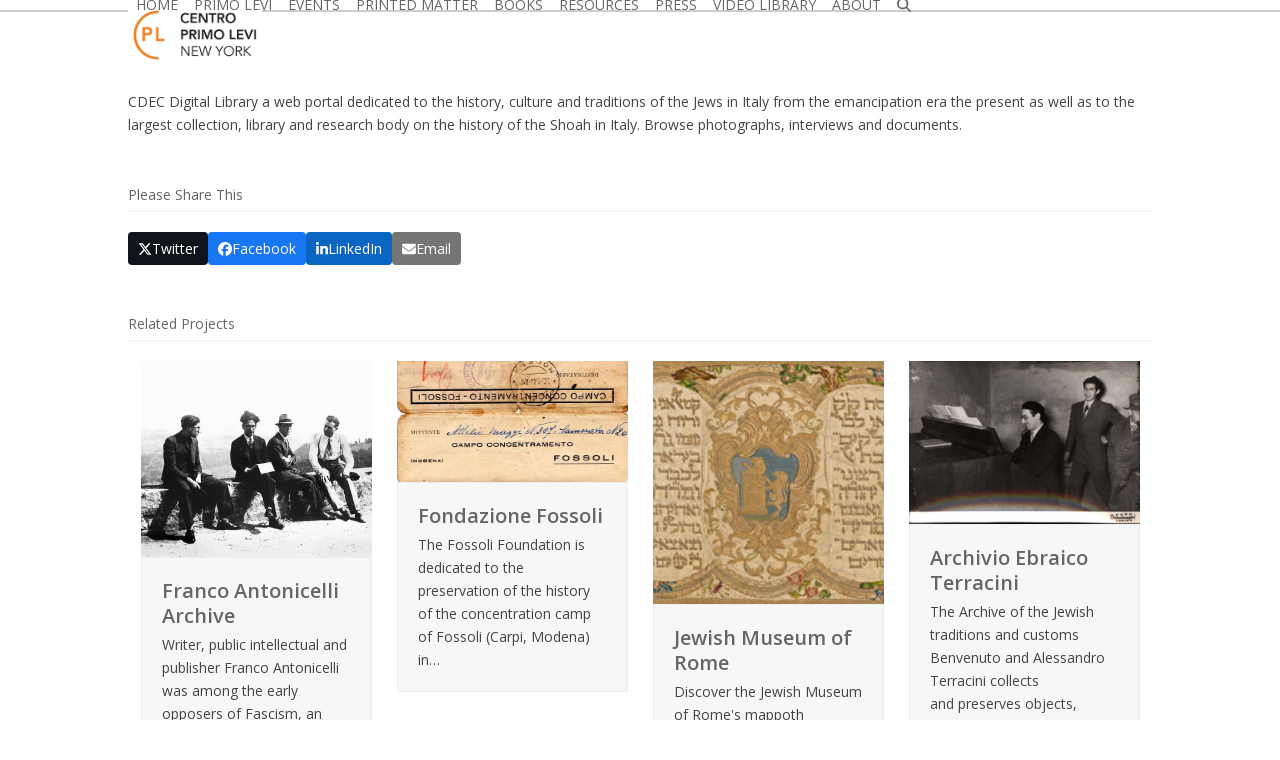

--- FILE ---
content_type: text/html; charset=UTF-8
request_url: https://primolevicenter.org/portfolio-item/the-terracini-archive/
body_size: 29318
content:
<!DOCTYPE html>
<html lang="en-US" class="wpex-classic-style">
<head>
<meta charset="UTF-8">
<link rel="profile" href="https://gmpg.org/xfn/11">
<meta name='robots' content='index, follow, max-image-preview:large, max-snippet:-1, max-video-preview:-1' />

            <script data-no-defer="1" data-ezscrex="false" data-cfasync="false" data-pagespeed-no-defer data-cookieconsent="ignore">
                var ctPublicFunctions = {"_ajax_nonce":"d1528faac8","_rest_nonce":"88b250d2ea","_ajax_url":"\/wp-admin\/admin-ajax.php","_rest_url":"https:\/\/primolevicenter.org\/wp-json\/","data__cookies_type":"none","data__ajax_type":"rest","data__bot_detector_enabled":"1","data__frontend_data_log_enabled":1,"cookiePrefix":"","wprocket_detected":false,"host_url":"primolevicenter.org","text__ee_click_to_select":"Click to select the whole data","text__ee_original_email":"The complete one is","text__ee_got_it":"Got it","text__ee_blocked":"Blocked","text__ee_cannot_connect":"Cannot connect","text__ee_cannot_decode":"Can not decode email. Unknown reason","text__ee_email_decoder":"CleanTalk email decoder","text__ee_wait_for_decoding":"The magic is on the way!","text__ee_decoding_process":"Please wait a few seconds while we decode the contact data."}
            </script>
        
            <script data-no-defer="1" data-ezscrex="false" data-cfasync="false" data-pagespeed-no-defer data-cookieconsent="ignore">
                var ctPublic = {"_ajax_nonce":"d1528faac8","settings__forms__check_internal":"0","settings__forms__check_external":"0","settings__forms__force_protection":"0","settings__forms__search_test":"1","settings__forms__wc_add_to_cart":"0","settings__data__bot_detector_enabled":"1","settings__sfw__anti_crawler":0,"blog_home":"https:\/\/primolevicenter.org\/","pixel__setting":"3","pixel__enabled":false,"pixel__url":null,"data__email_check_before_post":"1","data__email_check_exist_post":"0","data__cookies_type":"none","data__key_is_ok":true,"data__visible_fields_required":true,"wl_brandname":"Anti-Spam by CleanTalk","wl_brandname_short":"CleanTalk","ct_checkjs_key":1247582247,"emailEncoderPassKey":"7a37d9c23de759d18d08aad147aa4e48","bot_detector_forms_excluded":"W10=","advancedCacheExists":false,"varnishCacheExists":false,"wc_ajax_add_to_cart":true,"theRealPerson":{"phrases":{"trpHeading":"The Real Person Badge!","trpContent1":"The commenter acts as a real person and verified as not a bot.","trpContent2":" Anti-Spam by CleanTalk","trpContentLearnMore":"Learn more"},"trpContentLink":"https:\/\/cleantalk.org\/help\/the-real-person?utm_id=&amp;utm_term=&amp;utm_source=admin_side&amp;utm_medium=trp_badge&amp;utm_content=trp_badge_link_click&amp;utm_campaign=apbct_links","imgPersonUrl":"https:\/\/primolevicenter.org\/wp-content\/plugins\/cleantalk-spam-protect\/css\/images\/real_user.svg","imgShieldUrl":"https:\/\/primolevicenter.org\/wp-content\/plugins\/cleantalk-spam-protect\/css\/images\/shield.svg"}}
            </script>
        <meta name="viewport" content="width=device-width, initial-scale=1">

	<!-- This site is optimized with the Yoast SEO plugin v26.8 - https://yoast.com/product/yoast-seo-wordpress/ -->
	<title>CDEC Digital Library - Centro Primo Levi New York</title>
	<meta name="description" content="&nbsp; CDEC Digital Library a web portal dedicated to the history, culture and traditions of the Jews in Italy from the emancipation era the present as well as" />
	<link rel="canonical" href="https://primolevicenter.org/portfolio-item/the-terracini-archive/" />
	<meta property="og:locale" content="en_US" />
	<meta property="og:type" content="article" />
	<meta property="og:title" content="CDEC Digital Library - Centro Primo Levi New York" />
	<meta property="og:description" content="&nbsp; CDEC Digital Library a web portal dedicated to the history, culture and traditions of the Jews in Italy from the emancipation era the present as well as to the largest collection, library and research body on the history of the Shoah in Italy. Browse photographs, interviews and documents." />
	<meta property="og:url" content="https://primolevicenter.org/portfolio-item/the-terracini-archive/" />
	<meta property="og:site_name" content="Centro Primo Levi New York" />
	<meta property="article:modified_time" content="2017-05-08T13:35:47+00:00" />
	<meta property="og:image" content="https://primolevicenter.org/wp-content/uploads/2016/10/vandamaestroCDEC_1.png" />
	<meta property="og:image:width" content="450" />
	<meta property="og:image:height" content="300" />
	<meta property="og:image:type" content="image/png" />
	<meta name="twitter:card" content="summary_large_image" />
	<script type="application/ld+json" class="yoast-schema-graph">{"@context":"https://schema.org","@graph":[{"@type":"WebPage","@id":"https://primolevicenter.org/portfolio-item/the-terracini-archive/","url":"https://primolevicenter.org/portfolio-item/the-terracini-archive/","name":"CDEC Digital Library - Centro Primo Levi New York","isPartOf":{"@id":"https://primolevicenter.org/#website"},"primaryImageOfPage":{"@id":"https://primolevicenter.org/portfolio-item/the-terracini-archive/#primaryimage"},"image":{"@id":"https://primolevicenter.org/portfolio-item/the-terracini-archive/#primaryimage"},"thumbnailUrl":"https://primolevicenter.org/wp-content/uploads/2016/10/vandamaestroCDEC_1.png","datePublished":"2016-10-12T10:59:22+00:00","dateModified":"2017-05-08T13:35:47+00:00","breadcrumb":{"@id":"https://primolevicenter.org/portfolio-item/the-terracini-archive/#breadcrumb"},"inLanguage":"en-US","potentialAction":[{"@type":"ReadAction","target":["https://primolevicenter.org/portfolio-item/the-terracini-archive/"]}]},{"@type":"ImageObject","inLanguage":"en-US","@id":"https://primolevicenter.org/portfolio-item/the-terracini-archive/#primaryimage","url":"https://primolevicenter.org/wp-content/uploads/2016/10/vandamaestroCDEC_1.png","contentUrl":"https://primolevicenter.org/wp-content/uploads/2016/10/vandamaestroCDEC_1.png","width":450,"height":300},{"@type":"BreadcrumbList","@id":"https://primolevicenter.org/portfolio-item/the-terracini-archive/#breadcrumb","itemListElement":[{"@type":"ListItem","position":1,"name":"Home","item":"https://primolevicenter.org/"},{"@type":"ListItem","position":2,"name":"CDEC Digital Library"}]},{"@type":"WebSite","@id":"https://primolevicenter.org/#website","url":"https://primolevicenter.org/","name":"Centro Primo Levi New York","description":"","publisher":{"@id":"https://primolevicenter.org/#organization"},"potentialAction":[{"@type":"SearchAction","target":{"@type":"EntryPoint","urlTemplate":"https://primolevicenter.org/?s={search_term_string}"},"query-input":{"@type":"PropertyValueSpecification","valueRequired":true,"valueName":"search_term_string"}}],"inLanguage":"en-US"},{"@type":"Organization","@id":"https://primolevicenter.org/#organization","name":"Centro Primo Levi New York","url":"https://primolevicenter.org/","logo":{"@type":"ImageObject","inLanguage":"en-US","@id":"https://primolevicenter.org/#/schema/logo/image/","url":"https://primolevicenter.org/wp-content/uploads/2025/05/CENTRO_PRIMO_LEVI_LOGO-scaled.jpg","contentUrl":"https://primolevicenter.org/wp-content/uploads/2025/05/CENTRO_PRIMO_LEVI_LOGO-scaled.jpg","width":2560,"height":1143,"caption":"Centro Primo Levi New York"},"image":{"@id":"https://primolevicenter.org/#/schema/logo/image/"}}]}</script>
	<!-- / Yoast SEO plugin. -->


<link rel='dns-prefetch' href='//fd.cleantalk.org' />
<link rel='dns-prefetch' href='//cdnjs.cloudflare.com' />
<link rel='dns-prefetch' href='//maps.googleapis.com' />
<link rel='dns-prefetch' href='//meet.jit.si' />
<link rel='dns-prefetch' href='//fonts.googleapis.com' />
<link rel="alternate" type="application/rss+xml" title="Centro Primo Levi New York &raquo; Feed" href="https://primolevicenter.org/feed/" />
<link rel="alternate" type="application/rss+xml" title="Centro Primo Levi New York &raquo; Comments Feed" href="https://primolevicenter.org/comments/feed/" />
<link rel="alternate" title="oEmbed (JSON)" type="application/json+oembed" href="https://primolevicenter.org/wp-json/oembed/1.0/embed?url=https%3A%2F%2Fprimolevicenter.org%2Fportfolio-item%2Fthe-terracini-archive%2F" />
<link rel="alternate" title="oEmbed (XML)" type="text/xml+oembed" href="https://primolevicenter.org/wp-json/oembed/1.0/embed?url=https%3A%2F%2Fprimolevicenter.org%2Fportfolio-item%2Fthe-terracini-archive%2F&#038;format=xml" />
<style id='wp-img-auto-sizes-contain-inline-css'>
img:is([sizes=auto i],[sizes^="auto," i]){contain-intrinsic-size:3000px 1500px}
/*# sourceURL=wp-img-auto-sizes-contain-inline-css */
</style>
<link rel='stylesheet' id='givewp-campaign-blocks-fonts-css' href='https://fonts.googleapis.com/css2?family=Inter%3Awght%40400%3B500%3B600%3B700&#038;display=swap&#038;ver=efc97ddc6dd5b39cd150f612e8026209' media='all' />
<link rel='stylesheet' id='wpra-lightbox-css' href='https://primolevicenter.org/wp-content/plugins/wp-rss-aggregator/core/css/jquery-colorbox.css?ver=1.4.33' media='all' />
<link rel='stylesheet' id='js_composer_front-css' href='https://primolevicenter.org/wp-content/plugins/js_composer/assets/css/js_composer.min.css?ver=8.7.2' media='all' />
<link rel='stylesheet' id='sbi_styles-css' href='https://primolevicenter.org/wp-content/plugins/instagram-feed/css/sbi-styles.min.css?ver=6.10.0' media='all' />
<link rel='stylesheet' id='lrm-modal-css' href='https://primolevicenter.org/wp-content/plugins/ajax-login-and-registration-modal-popup/assets/lrm-core-compiled.css?ver=56' media='all' />
<link rel='stylesheet' id='lrm-modal-skin-css' href='https://primolevicenter.org/wp-content/plugins/ajax-login-and-registration-modal-popup/skins/default/skin.css?ver=56' media='all' />
<link rel='stylesheet' id='cleantalk-public-css-css' href='https://primolevicenter.org/wp-content/plugins/cleantalk-spam-protect/css/cleantalk-public.min.css?ver=6.71.1_1769473175' media='all' />
<link rel='stylesheet' id='cleantalk-email-decoder-css-css' href='https://primolevicenter.org/wp-content/plugins/cleantalk-spam-protect/css/cleantalk-email-decoder.min.css?ver=6.71.1_1769473175' media='all' />
<link rel='stylesheet' id='cleantalk-trp-css-css' href='https://primolevicenter.org/wp-content/plugins/cleantalk-spam-protect/css/cleantalk-trp.min.css?ver=6.71.1_1769473175' media='all' />
<link rel='stylesheet' id='contact-form-7-css' href='https://primolevicenter.org/wp-content/plugins/contact-form-7/includes/css/styles.css?ver=6.1.4' media='all' />
<link rel='stylesheet' id='collapscore-css-css' href='https://primolevicenter.org/wp-content/plugins/jquery-collapse-o-matic/css/core_style.css?ver=1.0' media='all' />
<link rel='stylesheet' id='collapseomatic-css-css' href='https://primolevicenter.org/wp-content/plugins/jquery-collapse-o-matic/css/light_style.css?ver=1.6' media='all' />
<link rel='stylesheet' id='related-posts-by-taxonomy-css' href='https://primolevicenter.org/wp-content/plugins/related-posts-by-taxonomy/includes/assets/css/styles.css?ver=efc97ddc6dd5b39cd150f612e8026209' media='all' />
<link rel='stylesheet' id='sc-frontend-style-css' href='https://primolevicenter.org/wp-content/plugins/shortcodes-indep-fallback/css/frontend-style.css?ver=efc97ddc6dd5b39cd150f612e8026209' media='all' />
<style id='woocommerce-inline-inline-css'>
.woocommerce form .form-row .required { visibility: visible; }
/*# sourceURL=woocommerce-inline-inline-css */
</style>
<link rel='stylesheet' id='give-styles-css' href='https://primolevicenter.org/wp-content/plugins/give/build/assets/dist/css/give.css?ver=4.13.2' media='all' />
<link rel='stylesheet' id='give-donation-summary-style-frontend-css' href='https://primolevicenter.org/wp-content/plugins/give/build/assets/dist/css/give-donation-summary.css?ver=4.13.2' media='all' />
<link rel='stylesheet' id='givewp-design-system-foundation-css' href='https://primolevicenter.org/wp-content/plugins/give/build/assets/dist/css/design-system/foundation.css?ver=1.2.0' media='all' />
<link rel='stylesheet' id='parent-style-css' href='https://primolevicenter.org/wp-content/themes/Total/style.css?ver=6.5' media='all' />
<link rel='stylesheet' id='bootstrap-style-css' href='https://primolevicenter.org/wp-content/themes/total-child-theme/style.css?ver=efc97ddc6dd5b39cd150f612e8026209' media='all' />
<link rel='stylesheet' id='bootstrap-slick-style-css' href='https://primolevicenter.org/wp-content/themes/total-child-theme/css/slick.min.css?ver=1.1' media='all' />
<link rel='stylesheet' id='jquery-auto-complete-css' href='https://cdnjs.cloudflare.com/ajax/libs/jquery-autocomplete/1.0.7/jquery.auto-complete.css?ver=1.0.7' media='all' />
<link rel='stylesheet' id='dashicons-css' href='https://primolevicenter.org/wp-includes/css/dashicons.min.css?ver=efc97ddc6dd5b39cd150f612e8026209' media='all' />
<link rel='stylesheet' id='wpex-woocommerce-css' href='https://primolevicenter.org/wp-content/themes/Total/assets/css/frontend/woocommerce/core.min.css?ver=6.5' media='all' />
<link rel='stylesheet' id='wpex-google-font-open-sans-css' href='https://fonts.googleapis.com/css2?family=Open+Sans:ital,wght@0,100;0,200;0,300;0,400;0,500;0,600;0,700;0,800;0,900;1,100;1,200;1,300;1,400;1,500;1,600;1,700;1,800;1,900&#038;display=swap&#038;subset=latin' media='all' />
<link rel='stylesheet' id='wpex-google-font-source-sans-pro-css' href='https://fonts.googleapis.com/css2?family=Source+Sans+Pro:ital,wght@0,100;0,200;0,300;0,400;0,500;0,600;0,700;0,800;0,900;1,100;1,200;1,300;1,400;1,500;1,600;1,700;1,800;1,900&#038;display=swap&#038;subset=latin' media='all' />
<link rel='stylesheet' id='wpex-style-css' href='https://primolevicenter.org/wp-content/themes/total-child-theme/style.css?ver=6.5' media='all' />
<link rel='stylesheet' id='wpex-mobile-menu-breakpoint-max-css' href='https://primolevicenter.org/wp-content/themes/Total/assets/css/frontend/breakpoints/max.min.css?ver=6.5' media='only screen and (max-width:959px)' />
<link rel='stylesheet' id='wpex-mobile-menu-breakpoint-min-css' href='https://primolevicenter.org/wp-content/themes/Total/assets/css/frontend/breakpoints/min.min.css?ver=6.5' media='only screen and (min-width:960px)' />
<link rel='stylesheet' id='vcex-shortcodes-css' href='https://primolevicenter.org/wp-content/themes/Total/assets/css/frontend/vcex-shortcodes.min.css?ver=6.5' media='all' />
<link rel='stylesheet' id='evcal_google_fonts-css' href='https://fonts.googleapis.com/css?family=Noto+Sans%3A400%2C400italic%2C700%7CPoppins%3A700%2C800%2C900&#038;subset=latin%2Clatin-ext&#038;ver=5.0.6' media='all' />
<link rel='stylesheet' id='evcal_cal_default-css' href='//primolevicenter.org/wp-content/plugins/eventON/assets/css/eventon_styles.css?ver=5.0.6' media='all' />
<link rel='stylesheet' id='evo_font_icons-css' href='//primolevicenter.org/wp-content/plugins/eventON/assets/fonts/all.css?ver=5.0.6' media='all' />
<link rel='stylesheet' id='eventon_dynamic_styles-css' href='//primolevicenter.org/wp-content/plugins/eventON/assets/css/eventon_dynamic_styles.css?ver=5.0.6' media='all' />
<link rel='stylesheet' id='newsletter-css' href='https://primolevicenter.org/wp-content/plugins/newsletter/style.css?ver=9.1.1' media='all' />
<link rel='stylesheet' id='wpex-wpbakery-css' href='https://primolevicenter.org/wp-content/themes/Total/assets/css/frontend/wpbakery.min.css?ver=6.5' media='all' />
<link rel='stylesheet' id='bsf-Defaults-css' href='https://primolevicenter.org/wp-content/uploads/smile_fonts/Defaults/Defaults.css?ver=3.21.2' media='all' />
<link rel='stylesheet' id='mpc-massive-style-css' href='https://primolevicenter.org/wp-content/plugins/mpc-massive/assets/css/mpc-styles.css?ver=efc97ddc6dd5b39cd150f612e8026209' media='all' />
<script src="https://primolevicenter.org/wp-includes/js/jquery/jquery.min.js?ver=3.7.1" id="jquery-core-js"></script>
<script src="https://primolevicenter.org/wp-includes/js/jquery/jquery-migrate.min.js?ver=3.4.1" id="jquery-migrate-js"></script>
<script src="https://primolevicenter.org/wp-content/plugins/cleantalk-spam-protect/js/apbct-public-bundle.min.js?ver=6.71.1_1769473175" id="apbct-public-bundle.min-js-js"></script>
<script src="https://fd.cleantalk.org/ct-bot-detector-wrapper.js?ver=6.71.1" id="ct_bot_detector-js" defer data-wp-strategy="defer"></script>
<script src="https://primolevicenter.org/wp-includes/js/dist/hooks.min.js?ver=dd5603f07f9220ed27f1" id="wp-hooks-js"></script>
<script src="https://primolevicenter.org/wp-includes/js/dist/i18n.min.js?ver=c26c3dc7bed366793375" id="wp-i18n-js"></script>
<script id="wp-i18n-js-after">
wp.i18n.setLocaleData( { 'text direction\u0004ltr': [ 'ltr' ] } );
//# sourceURL=wp-i18n-js-after
</script>
<script src="//primolevicenter.org/wp-content/plugins/revslider/sr6/assets/js/rbtools.min.js?ver=6.7.38" async id="tp-tools-js"></script>
<script src="//primolevicenter.org/wp-content/plugins/revslider/sr6/assets/js/rs6.min.js?ver=6.7.38" async id="revmin-js"></script>
<script src="https://primolevicenter.org/wp-content/plugins/wonderplugin-lightbox/engine/wonderpluginlightbox.js?ver=10.8.1PRO" id="wonderplugin-lightbox-script-js"></script>
<script src="https://primolevicenter.org/wp-content/plugins/woocommerce/assets/js/jquery-blockui/jquery.blockUI.min.js?ver=2.7.0-wc.10.4.3" id="wc-jquery-blockui-js" data-wp-strategy="defer"></script>
<script id="wc-add-to-cart-js-extra">
var wc_add_to_cart_params = {"ajax_url":"/wp-admin/admin-ajax.php","wc_ajax_url":"/?wc-ajax=%%endpoint%%","i18n_view_cart":"View cart","cart_url":"https://primolevicenter.org/cart/","is_cart":"","cart_redirect_after_add":"yes"};
//# sourceURL=wc-add-to-cart-js-extra
</script>
<script src="https://primolevicenter.org/wp-content/plugins/woocommerce/assets/js/frontend/add-to-cart.min.js?ver=10.4.3" id="wc-add-to-cart-js" data-wp-strategy="defer"></script>
<script src="https://primolevicenter.org/wp-content/plugins/woocommerce/assets/js/js-cookie/js.cookie.min.js?ver=2.1.4-wc.10.4.3" id="wc-js-cookie-js" defer data-wp-strategy="defer"></script>
<script id="woocommerce-js-extra">
var woocommerce_params = {"ajax_url":"/wp-admin/admin-ajax.php","wc_ajax_url":"/?wc-ajax=%%endpoint%%","i18n_password_show":"Show password","i18n_password_hide":"Hide password"};
//# sourceURL=woocommerce-js-extra
</script>
<script src="https://primolevicenter.org/wp-content/plugins/woocommerce/assets/js/frontend/woocommerce.min.js?ver=10.4.3" id="woocommerce-js" defer data-wp-strategy="defer"></script>
<script id="give-js-extra">
var give_global_vars = {"ajaxurl":"https://primolevicenter.org/wp-admin/admin-ajax.php","checkout_nonce":"d7bcf0a27b","currency":"USD","currency_sign":"$","currency_pos":"before","thousands_separator":",","decimal_separator":".","no_gateway":"Please select a payment method.","bad_minimum":"The minimum custom donation amount for this form is","bad_maximum":"The maximum custom donation amount for this form is","general_loading":"Loading...","purchase_loading":"Please Wait...","textForOverlayScreen":"\u003Ch3\u003EProcessing...\u003C/h3\u003E\u003Cp\u003EThis will only take a second!\u003C/p\u003E","number_decimals":"0","is_test_mode":"","give_version":"4.13.2","magnific_options":{"main_class":"give-modal","close_on_bg_click":false},"form_translation":{"payment-mode":"Please select payment mode.","give_first":"Please enter your first name.","give_last":"Please enter your last name.","give_email":"Please enter a valid email address.","give_user_login":"Invalid email address or username.","give_user_pass":"Enter a password.","give_user_pass_confirm":"Enter the password confirmation.","give_agree_to_terms":"You must agree to the terms and conditions."},"confirm_email_sent_message":"Please check your email and click on the link to access your complete donation history.","ajax_vars":{"ajaxurl":"https://primolevicenter.org/wp-admin/admin-ajax.php","ajaxNonce":"eb2a35cbf2","loading":"Loading","select_option":"Please select an option","default_gateway":"paypal","permalinks":"1","number_decimals":0},"cookie_hash":"8636ee3965560f979ff72ebc2e90a66a","session_nonce_cookie_name":"wp-give_session_reset_nonce_8636ee3965560f979ff72ebc2e90a66a","session_cookie_name":"wp-give_session_8636ee3965560f979ff72ebc2e90a66a","delete_session_nonce_cookie":"0"};
var giveApiSettings = {"root":"https://primolevicenter.org/wp-json/give-api/v2/","rest_base":"give-api/v2"};
//# sourceURL=give-js-extra
</script>
<script src="https://primolevicenter.org/wp-content/plugins/give/build/assets/dist/js/give.js?ver=8540f4f50a2032d9c5b5" id="give-js"></script>
<script src="https://primolevicenter.org/wp-content/plugins/js_composer/assets/js/vendors/woocommerce-add-to-cart.js?ver=8.7.2" id="vc_woocommerce-add-to-cart-js-js"></script>
<script id="WCPAY_ASSETS-js-extra">
var wcpayAssets = {"url":"https://primolevicenter.org/wp-content/plugins/woocommerce-payments/dist/"};
//# sourceURL=WCPAY_ASSETS-js-extra
</script>
<script src="https://primolevicenter.org/wp-content/themes/total-child-theme/js/slick.min.js?ver=efc97ddc6dd5b39cd150f612e8026209" id="slick-js-js"></script>
<script id="wpex-core-js-extra">
var wpex_theme_params = {"selectArrowIcon":"\u003Cspan class=\"wpex-select-arrow__icon wpex-icon--sm wpex-flex wpex-icon\" aria-hidden=\"true\"\u003E\u003Csvg viewBox=\"0 0 24 24\" xmlns=\"http://www.w3.org/2000/svg\"\u003E\u003Crect fill=\"none\" height=\"24\" width=\"24\"/\u003E\u003Cg transform=\"matrix(0, -1, 1, 0, -0.115, 23.885)\"\u003E\u003Cpolygon points=\"17.77,3.77 16,2 6,12 16,22 17.77,20.23 9.54,12\"/\u003E\u003C/g\u003E\u003C/svg\u003E\u003C/span\u003E","customSelects":".widget_categories form,.widget_archive select,.vcex-form-shortcode select,.woocommerce-ordering .orderby,#dropdown_product_cat,.single-product .variations_form .variations select","scrollToHash":"1","localScrollFindLinks":"1","localScrollHighlight":"1","localScrollUpdateHash":"1","scrollToHashTimeout":"500","localScrollTargets":"li.local-scroll a, a.local-scroll, .local-scroll-link, .local-scroll-link \u003E a,.sidr-class-local-scroll-link,li.sidr-class-local-scroll \u003E span \u003E a,li.sidr-class-local-scroll \u003E a","scrollToBehavior":"smooth"};
//# sourceURL=wpex-core-js-extra
</script>
<script src="https://primolevicenter.org/wp-content/themes/Total/assets/js/frontend/core.min.js?ver=6.5" id="wpex-core-js" defer data-wp-strategy="defer"></script>
<script id="wpex-inline-js-after">
!function(){const e=document.querySelector("html"),t=()=>{const t=window.innerWidth-document.documentElement.clientWidth;t&&e.style.setProperty("--wpex-scrollbar-width",`${t}px`)};t(),window.addEventListener("resize",(()=>{t()}))}();
//# sourceURL=wpex-inline-js-after
</script>
<script src="https://primolevicenter.org/wp-content/themes/Total/assets/js/frontend/search/drop-down.min.js?ver=6.5" id="wpex-search-drop_down-js" defer data-wp-strategy="defer"></script>
<script id="wpex-sticky-header-js-extra">
var wpex_sticky_header_params = {"breakpoint":"960","shrink":"1","shrinkOnMobile":"1","shrinkHeight":"70","shrink_speed":".3s","shrink_delay":"1"};
//# sourceURL=wpex-sticky-header-js-extra
</script>
<script src="https://primolevicenter.org/wp-content/themes/Total/assets/js/frontend/sticky/header.min.js?ver=6.5" id="wpex-sticky-header-js" defer data-wp-strategy="defer"></script>
<script id="wpex-mobile-menu-sidr-js-extra">
var wpex_mobile_menu_sidr_params = {"breakpoint":"959","i18n":{"openSubmenu":"Open submenu of %s","closeSubmenu":"Close submenu of %s"},"openSubmenuIcon":"\u003Cspan class=\"wpex-open-submenu__icon wpex-transition-transform wpex-duration-300 wpex-icon\" aria-hidden=\"true\"\u003E\u003Csvg xmlns=\"http://www.w3.org/2000/svg\" viewBox=\"0 0 448 512\"\u003E\u003Cpath d=\"M201.4 342.6c12.5 12.5 32.8 12.5 45.3 0l160-160c12.5-12.5 12.5-32.8 0-45.3s-32.8-12.5-45.3 0L224 274.7 86.6 137.4c-12.5-12.5-32.8-12.5-45.3 0s-12.5 32.8 0 45.3l160 160z\"/\u003E\u003C/svg\u003E\u003C/span\u003E","source":"#site-navigation, #mobile-menu-search","side":"left","dark_surface":"1","displace":"","aria_label":"Mobile menu","aria_label_close":"Close mobile menu","class":["wpex-mobile-menu"],"speed":"300"};
//# sourceURL=wpex-mobile-menu-sidr-js-extra
</script>
<script src="https://primolevicenter.org/wp-content/themes/Total/assets/js/frontend/mobile-menu/sidr.min.js?ver=6.5" id="wpex-mobile-menu-sidr-js" defer data-wp-strategy="defer"></script>
<script id="evo-inlinescripts-header-js-after">
jQuery(document).ready(function($){});
//# sourceURL=evo-inlinescripts-header-js-after
</script>
<script></script><link rel="https://api.w.org/" href="https://primolevicenter.org/wp-json/" /><link rel="EditURI" type="application/rsd+xml" title="RSD" href="https://primolevicenter.org/xmlrpc.php?rsd" />
<script type="text/javascript">var ajaxURL = "https://primolevicenter.org/wp-admin/admin-ajax.php";</script><style type="text/css">
.feedzy-rss-link-icon:after {
	content: url("https://primolevicenter.org/wp-content/plugins/feedzy-rss-feeds/img/external-link.png");
	margin-left: 3px;
}
</style>
		<meta name="generator" content="Give v4.13.2" />
<meta property="og:image" content="https://primolevicenter.org/wp-content/uploads/2016/10/vandamaestroCDEC_1.png" />
<meta name="twitter:image" content="https://primolevicenter.org/wp-content/uploads/2016/10/vandamaestroCDEC_1.png" />
    <meta property="fb:pages" content="75275534626" />
    	<noscript><style>.woocommerce-product-gallery{ opacity: 1 !important; }</style></noscript>
	<noscript><style>body:not(.content-full-screen) .wpex-vc-row-stretched[data-vc-full-width-init="false"]{visibility:visible;}</style></noscript><link rel="icon" href="https://primolevicenter.org/wp-content/uploads/2016/01/favicon.png" sizes="32x32" />
<link rel="icon" href="https://primolevicenter.org/wp-content/uploads/2016/01/favicon.png" sizes="192x192" />
<link rel="apple-touch-icon" href="https://primolevicenter.org/wp-content/uploads/2016/01/favicon.png" />
<meta name="msapplication-TileImage" content="https://primolevicenter.org/wp-content/uploads/2016/01/favicon.png" />
<script>function setREVStartSize(e){
			//window.requestAnimationFrame(function() {
				window.RSIW = window.RSIW===undefined ? window.innerWidth : window.RSIW;
				window.RSIH = window.RSIH===undefined ? window.innerHeight : window.RSIH;
				try {
					var pw = document.getElementById(e.c).parentNode.offsetWidth,
						newh;
					pw = pw===0 || isNaN(pw) || (e.l=="fullwidth" || e.layout=="fullwidth") ? window.RSIW : pw;
					e.tabw = e.tabw===undefined ? 0 : parseInt(e.tabw);
					e.thumbw = e.thumbw===undefined ? 0 : parseInt(e.thumbw);
					e.tabh = e.tabh===undefined ? 0 : parseInt(e.tabh);
					e.thumbh = e.thumbh===undefined ? 0 : parseInt(e.thumbh);
					e.tabhide = e.tabhide===undefined ? 0 : parseInt(e.tabhide);
					e.thumbhide = e.thumbhide===undefined ? 0 : parseInt(e.thumbhide);
					e.mh = e.mh===undefined || e.mh=="" || e.mh==="auto" ? 0 : parseInt(e.mh,0);
					if(e.layout==="fullscreen" || e.l==="fullscreen")
						newh = Math.max(e.mh,window.RSIH);
					else{
						e.gw = Array.isArray(e.gw) ? e.gw : [e.gw];
						for (var i in e.rl) if (e.gw[i]===undefined || e.gw[i]===0) e.gw[i] = e.gw[i-1];
						e.gh = e.el===undefined || e.el==="" || (Array.isArray(e.el) && e.el.length==0)? e.gh : e.el;
						e.gh = Array.isArray(e.gh) ? e.gh : [e.gh];
						for (var i in e.rl) if (e.gh[i]===undefined || e.gh[i]===0) e.gh[i] = e.gh[i-1];
											
						var nl = new Array(e.rl.length),
							ix = 0,
							sl;
						e.tabw = e.tabhide>=pw ? 0 : e.tabw;
						e.thumbw = e.thumbhide>=pw ? 0 : e.thumbw;
						e.tabh = e.tabhide>=pw ? 0 : e.tabh;
						e.thumbh = e.thumbhide>=pw ? 0 : e.thumbh;
						for (var i in e.rl) nl[i] = e.rl[i]<window.RSIW ? 0 : e.rl[i];
						sl = nl[0];
						for (var i in nl) if (sl>nl[i] && nl[i]>0) { sl = nl[i]; ix=i;}
						var m = pw>(e.gw[ix]+e.tabw+e.thumbw) ? 1 : (pw-(e.tabw+e.thumbw)) / (e.gw[ix]);
						newh =  (e.gh[ix] * m) + (e.tabh + e.thumbh);
					}
					var el = document.getElementById(e.c);
					if (el!==null && el) el.style.height = newh+"px";
					el = document.getElementById(e.c+"_wrapper");
					if (el!==null && el) {
						el.style.height = newh+"px";
						el.style.display = "block";
					}
				} catch(e){
					console.log("Failure at Presize of Slider:" + e)
				}
			//});
		  };</script>
		<style id="wp-custom-css">
			/* You can add your own CSS here. Click the help icon above to learn more. *//* .fieldset.fieldset--terms{display:none !important;}*/p,li,h1,h2,h3,h4,h5,h6,.wpex-h1,.wpex-h2,.wpex-h3,.wpex-h4,.wpex-h5,.wpex-h6,.ajde_evcal_calendar .calendar_header p,.eventon_events_list .eventon_list_event .evoet_cx span.evoet_dayblock span,.evo_pop_body .evoet_cx span.evoet_dayblock span,.ajde_evcal_calendar .evcal_evdata_row .evcal_evdata_cell h3.evo_h3,.evo_lightbox_content h3.evo_h3,h2.evo_h2,h3.evo_h3,h4.evo_h4,body .ajde_evcal_calendar h4.evo_h4,.evo_content_in h4.evo_h4,.evo_metarow_ICS .evcal_evdata_cell p a,.eventon_events_list .eventon_list_event .evoet_cx span.evcal_desc2,.eventon_list_event .evoet_cx span.evcal_event_title,.evoet_cx span.evcal_desc2,.evo_metarow_ICS .evcal_evdata_cell p a,.evo_metarow_learnMICS .evcal_col50 .evcal_evdata_cell p a,.eventon_list_event .evo_metarow_locImg p.evoLOCtxt .evo_loc_text_title,.evo_clik_row .evo_h3,.evotax_term_card .evotax_term_details h2,.evotax_term_card h3.evotax_term_subtitle,.ajde_evcal_calendar .evo_sort_btn,.eventon_main_section #evcal_cur,.ajde_evcal_calendar .calendar_header p.evo_month_title,.ajde_evcal_calendar .eventon_events_list .evcal_month_line p,.eventon_events_list .eventon_list_event .evcal_cblock,.ajde_evcal_calendar .evcal_month_line,.eventon_event .event_excerpt_in h3,.ajde_evcal_calendar .evo_footer_nav p.evo_month_title,.evo_eventon_live_now_section h3,.evo_tab_view .evo_tabs p.evo_tab,.evo_metarow_virtual .evo_live_now_tag,.evo_page_body .evo_sin_page .evosin_event_title{font-family:"Open Sans",sans-serif !important;}#evcal_list .eventon_list_event .evcal_eventcard p,.ajde_evcal_calendar .eventon_events_list .eventon_desc_in ul,.evo_lightboxes .evo_pop_body .evcal_evdata_row .evcal_evdata_cell p,.evo_lightboxes .evcal_evdata_cell p a,.evcal_evdata_row .evcal_evdata_cell h3,h3.evo_h3{color:#666;}#evcal_list .eventon_list_event .event_description .evcal_btn,#evcal_list .eventon_list_event .event_description .evcal_btn p,body .evo_lightboxes .evo_lightbox_body.evo_pop_body .evcal_btn,.ajde_evcal_calendar .eventon_list_event .event_description .evcal_btn,.evo_lightbox .evcal_btn,body .evcal_btn,.evo_lightbox.eventon_events_list .eventon_list_event a.evcal_btn,.evcal_btn,.evo_btn_arr,.evo_btn_arr_circ{color:#ffffff;background:#e87e2a;}a.evcal_btn{background:#e87e2a !important;}input.tnp-button{background:#E87E2A !important;color:#fff !important;font-size:16px !important;}.mknewsletter{text-align:center;margin-bottom:30px !important;text-transform:capitalize !important;}form.tnp-subscription{position:relative;}.tnp-field.tnp-field-button{position:absolute;top:32px;right:0;width:100px;float:left;}.tnp-subscription label{line-height:23px !important;font-size:16px !important;font-family:"Open Sans",sans-serif !important;font-weight:normal !important;}.lrm-form a.button,.lrm-form button,.lrm-form button[type=submit],.lrm-form #buddypress input[type=submit],.lrm-form input[type=submit]{background:#FF6F61 !important;color:#FFF;}body .shrink-sticky-header #site-logo img{max-height:60px !important;}/**Home Video sider**/ul.video-slider li{position:relative;width:100%;height:0;padding-bottom:56.25%;}ul.slider.video-slider{margin:0;}.video-slider .slick-prev:before{content:"\e603";right:45px !IMPORTANT;}ul.video-slider li iframe{position:absolute;width:100%;border:1px solid #EDEDED;height:100%;}.video-slider .slick-arrow{color:#e87e2a;position:static;font-size:0;background:transparent;width:auto;text-align:right;border:0px;height:auto;line-height:normal;display:inline-block;}.video-slider .slick-next:before{content:"\e601";top:14px;right:-85px;}.video-slider .slick-prev:hover:before,.video-slider .slick-next:hover:before{border-color:#e87e2a;background:transparent;color:#e87e2a;}.mkvideoslider ul.video-slider .slick-slide{margin:0 6px;}.video-slider .slick-prev:before,.video-slider .slick-next:before{font-family:the_grid;vertical-align:text-bottom;font-size:13px;font-weight:600;line-height:36px;border:2px solid #f7d4b8;width:40px;height:40px;display:inline-block;text-align:center;border-radius:100%;position:absolute;top:-37px;right:0;}ul.slider.video-slider{margin:0 0 60px;}.mkvideoslider .wpex-clr{padding:0;}/**End Home Video sider**/div#give_upgrade_db{display:none !important;}.home .eo_s2_event_title div{height :58px !important;padding:5px !important;}.home .eo_s2_event_title div span{line-height:22px !important;max-height:100% !important;font-size:16px !important;}.inner >.vc_column_container{max-width:1666px;margin:0 auto;float:none;}#home_event_slider.main_event.main_event_s2 .flexslider_event .slides{padding-top:70px !important;}.home .eo_s2_box .event_img_s2{overflow:visible !important;}.home .eo_s2_box .event_img_s2 .box_overlaybox{top:-20px;}.home .eo_s2_event_title_box{position:relative;top:-55px;}.home .tg-grid-holder,.tg-grid-slider{z-index:3;display:flex;}.home .tg-grid-holder .tg-item{height:100%;}.tg-grid-holder .tg-item{border:1px solid #e8e8e8;}.tg-layout-masonry .tg-item-inner,img.tg-item-image{border:none!important;}.home img.tg-item-image{height:290px;object-fit:cover;}#footer a{color:#ffffff!important;}.quito .tg-item-read-more a{border:2px solid #0a0a0a !important;color:#0a0a0a!important;}.collapseomatic{padding:0 0px 0 15px;position:relative;top:5px;margin-left:2px;}.collapseomatic_content{margin:-10px 0 0 0;line-height:23px;font-size:14px;}.press .tg-grid-holder.tg-layout-masonry{display:flex;height:auto!important;flex-wrap:wrap;justify-content:space-between;}.press .tg-grid-holder.tg-layout-masonry article.tg-item{position:static!important;width:23%!important;margin:1%;}header.page-header.wpex-supports-mods{display:none;}.evo_metarow_details.evorow.evcal_evdata_row.evcal_event_details{background:#fff;}.evo_sin_page #evcal_list .eventon_list_event{border:1px solid #EFEEEE !Important;}.eventon_full_description .eventon_desc_in a{color:#E87E2A;}body .evcal_cblock .evo_end{margin-top:0;font-size:30px !important;}body .evcal_cblock .evo_end em.date{color:#e87e2a;}body .evcal_cblock .evo_end:before{background-color:#e87e2a;}.eo_s2_downbox .so_title{white-space:normal !important;}body .evcal_cblock em.time{display:block;color:#a9a9a9;margin:4px 0 0 0;}body .evcal_cblock em.time i{display:none;}body #footer-bottom{color:#666;}.eventon_single_event .eventon_list_event em.time{display:none !important;}.eventon_single_event .eventon_list_event em.month{font-size:12px !important;color:#666666 !important;font-weight:700 !important;}.eventon_single_event .eventon_list_event em.date{font-size:28px !important;margin-right:0 !important;}.eventon_single_event .eventon_list_event span.evo_end{margin:0 !important;}@media(min-width:1121px){/**Home Video sider**/.mkvideoslider{width:calc(100vw - 0px);margin-left:calc(512px - 50vw);margin-right:calc(512px - 50vw);padding:0 15px;}/**End Home Video sider**/}@media (max-width:1280px){/**Home Video sider**/.mkvideoslider{padding:0 10px;}/**end Home Video sider**/}@media(max-width:1199px){.home .eo_s2_event_title div{height:75px !important;}.home .eo_s2_event_title div span{font-size:15px !important;}}@media(max-width:1120px){/**Home Video sider**/.vc_row.wpb_row.vc_row-fluid.mkvideoslider.mpc-row{width:100vw;margin-left:calc(50% - 50vw);margin-right:calc(50% - 50vw);padding:0 6px;}.press .tg-grid-holder.tg-layout-masonry article.tg-item{width:31%!important;}}@media(max-width:767px){.home .eo_s2_event_title div span{line-height:22px !important;max-height:100% !important;font-size:17px !important;}.home .eo_s2_event_title div{height:82px !important;}.press .tg-grid-holder.tg-layout-masonry article.tg-item{width:48%!important;}.eventon_single_event .evo_event_images span{width:40px;height:40px;}}@media(max-width:480px){.press .tg-grid-holder.tg-layout-masonry article.tg-item{width:98%!important;margin:10px 0;}}.page-id-3620 div#rev_slider_3_1 li:first-child h3{background:rgba(0,0,0,0.5);padding:30px 15px !important;display:inline-block;text-align:center !important;}.page-id-3620 rs-layer h3{line-height:58px !important;}.footer-social{display:flex;align-items:center;justify-content:flex-end;}.footer-social a{display:inline-block;padding:0;margin:0 15px 0 0;}.footer-social a .dashicons{font-size:20px;display:block;width:auto;height:auto;}.footer-social .vcex-button{width:140px;}.postid-10306 .entry-title{display:none;}section.container.mk_nw{display:flex;flex-wrap:wrap;justify-content:space-between;}.left-half.lft{width:48%;}.right-half.rht{width:48%;}p.tg-item-excerpt *{color:#000 !important;}#nav-box-s2{width:100%;}#nav-box-s2 ol.flex-control-nav.flex-control-paging{position:static;margin:0 auto;}.evo_start em.date{color:#e87e2a;}.evo_start em.month{color:#a9a9a9;}@media screen and (max-width:1000px){div#sgpb-popup-dialog-main-div{width:100%!important;margin:0 auto!important;max-width:100%!important;}.sgpb-popup-dialog-main-div-theme-wrapper-6{left:0!important;right:0!important;margin:0 auto;width:95%;box-sizing:border-box!important;max-width:800px;}}@media screen and (max-width:800px){.left-half.lft{width:100%;}.right-half.rht{width:100%;}.page-id-3620 rs-layer h3{line-height:46px !important;}}.mgpopup .left{/* float:left;*/width:40%;margin-top:30px;margin-right:0px;}.mgpopup .pnew{width:100%;}.mgpopup .right{/* width:56%;float:right;*/}.left img{margin-top:30px !important;}.single .evo_vir_access{background:transparent !important;}.single .evo_metarow_virtual .evo_vir_access .evo_vir_access_title span{color:#6b6b6b;}.tg-slider-bullets li{margin:10px 12px 0 0;}.evo_sin_page #evcal_list{padding:0 20px;}@media(max-width:768px){.full-width-text{max-width:100% !important;width:100% !important;}.full-width-text h3{font-size:24px !important;}}@media (max-width:767px){.mgpopup .right{width:100% !important;}.mgpopup .left{width:100% !important;}body .vc_custom_1464758956513{padding-top:30px !important;padding-right:10px !important;padding-left:10px !important;}.tg-filters-holder{text-align:center;}}@media(max-width:480px){.full-width-text h3{font-size:16px !important;}.page-id-3620 rs-layer h3{line-height:17px !important;}.home img.tg-item-image{height:240px;}}.dataa{font-size:19px;font-weight:400 !important;}.latest_news_cont a{pointer-events:none;cursor:default;text-decoration:none;color:black;}.mk_psecond{display:none !important;}.mgpopup .right a{cursor:pointer;pointer-events:auto;}.modal.fade .modal-dialog .entry-contnt h5{font-size:24px !important;margin:30px 0 10px !important;color:#e87e2a !important;}.mgpopup{font-size:15px !important;}.evotax_term_card .evo_card_wrapper{max-width:1044px;width:100%;padding:0 20px;}.wrap.evotax_term_card.evo_location_card.alignwide{width:100% !important;margin:0 !important;}.evo_location_card .content-area{width:100% !important;}.evo_location_card .evo_sidebar{display:none !important;}.desc_trig.sin_val.evcal_list_a{background:#5b5b5b !important;}.page-template-full-screen #content-wrap{max-width:100%;width:100%;}#program_event .flex-viewport{max-height:fit-content !important;}#program_event ul.slides{transform:none !important;width:100% !important;display:flex;flex-wrap:wrap;}#program_event ul.slides li{width:25% !important;margin:0 !important;padding:15px !important;}#program_event .eo_s1_arrow,#program_event .c1_box_nav{display:none !important;}form.donate-form{text-align:center;}@media screen and (max-width:1024px){#program_event ul.slides li{width:33.33% !important;}}@media screen and (max-width:767px){#program_event ul.slides li{width:50% !important;}}@media screen and (max-width:580px){#program_event ul.slides li{width:100% !important;}}		</style>
		<noscript><style> .wpb_animate_when_almost_visible { opacity: 1; }</style></noscript><style data-type="wpex-css" id="wpex-css">/*TYPOGRAPHY*/:root{--wpex-body-font-family:'Open Sans',sans-serif;--wpex-body-font-weight:400;--wpex-body-color:#666666;}.main-navigation-ul .link-inner{font-family:'Open Sans',sans-serif;font-weight:400;}.page-header .page-header-title{font-weight:600;font-size:40px;text-transform:capitalize;}.page-header .page-subheading{font-weight:300;}.blog-entry-title.entry-title,.blog-entry-title.entry-title a,.blog-entry-title.entry-title a:hover{font-weight:300;}body.single-post .single-post-title{font-weight:300;}#footer-widgets{font-family:'Open Sans',sans-serif;font-weight:400;}.footer-widget .widget-title{font-family:'Open Sans',sans-serif;font-weight:400;}/*CUSTOMIZER STYLING*/:root{--wpex-accent:#e87e2a;--wpex-accent-alt:#e87e2a;--wpex-border-main:#eeeeee;--wpex-text-1:#666666;--wpex-text-2:#666666;--wpex-text-3:#666666;--wpex-text-4:#666666;--wpex-dropmenu-colored-top-border-color:#e87e2a;--wpex-vc-column-inner-margin-bottom:40px;}.page-header.wpex-supports-mods .page-header-title{color:#e87e2a;}:root,.site-boxed.wpex-responsive #wrap{--wpex-container-width:1024px;}#top-bar-social a.wpex-social-btn-no-style{color:#6b6b6b;}#top-bar-social a.wpex-social-btn-no-style:hover{color:#e87e2a;}.header-padding{padding-block-start:5px;padding-block-end:5px;}#site-navigation-wrap{--wpex-main-nav-border-color:#e87e2a;--wpex-hover-main-nav-link-color:#e87e2a;--wpex-active-main-nav-link-color:#e87e2a;--wpex-dropmenu-bg:#e5e5e5;--wpex-dropmenu-caret-bg:#e5e5e5;}#searchform-dropdown{--wpex-dropmenu-colored-top-border-color:#e87e2a;}#footer{--wpex-surface-1:#e87e2a;background-color:#e87e2a;color:#ffffff;--wpex-heading-color:#ffffff;--wpex-text-2:#ffffff;--wpex-text-3:#ffffff;--wpex-text-4:#ffffff;}#footer-bottom{background-color:#cccccc;color:#000000;--wpex-text-2:#000000;--wpex-text-3:#000000;--wpex-text-4:#000000;--wpex-link-color:#000000;--wpex-hover-link-color:#000000;--wpex-hover-link-color:#e87e2a;}</style><link rel='stylesheet' id='rs-plugin-settings-css' href='//primolevicenter.org/wp-content/plugins/revslider/sr6/assets/css/rs6.css?ver=6.7.38' media='all' />
<style id='rs-plugin-settings-inline-css'>
#rs-demo-id {}
/*# sourceURL=rs-plugin-settings-inline-css */
</style>
</head>

<body data-rsssl=1 class="wp-singular portfolio-template-default single single-portfolio postid-6050 single-format-link wp-custom-logo wp-embed-responsive wp-theme-Total wp-child-theme-total-child-theme theme-Total woocommerce-no-js wpex-theme wpex-responsive full-width-main-layout no-composer wpex-live-site wpex-has-primary-bottom-spacing site-full-width content-full-width sidebar-widget-icons hasnt-overlay-header has-mobile-menu wpex-mobile-toggle-menu-icon_buttons wpex-no-js wpb-js-composer js-comp-ver-8.7.2 vc_responsive">

	
<a href="#content" class="skip-to-content">Skip to content</a>

	
	<span data-ls_id="#site_top" tabindex="-1"></span>
	<div id="outer-wrap" class="wpex-overflow-clip">
		
		
		
		<div id="wrap" class="wpex-clr">

			<div id="site-header-sticky-wrapper" class="wpex-sticky-header-holder not-sticky wpex-print-hidden">	<header id="site-header" class="header-one wpex-z-sticky wpex-dropdown-style-minimal-sq wpex-dropdowns-shadow-two fixed-scroll has-sticky-dropshadow shrink-sticky-header on-shrink-adjust-height dyn-styles wpex-print-hidden wpex-relative wpex-clr">
				<div id="site-header-inner" class="header-one-inner header-padding container wpex-relative wpex-h-100 wpex-py-30 wpex-clr">
<div id="site-logo" class="site-branding header-one-logo logo-padding wpex-flex wpex-items-center wpex-float-left wpex-h-100">
	<div id="site-logo-inner" ><a id="site-logo-link" href="https://primolevicenter.org/" rel="home" class="main-logo"><img src="https://primolevicenter.org/wp-content/uploads/2025/05/CENTRO_PRIMO_LEVI_LOGO-scaled.jpg" alt="Centro Primo Levi New York" class="logo-img wpex-h-auto wpex-max-w-100 wpex-align-middle" width="2560" height="1143" data-no-retina data-skip-lazy fetchpriority="high"></a></div>

</div>

<div id="site-navigation-wrap" class="navbar-style-one navbar-fixed-height navbar-allows-inner-bg navbar-fixed-line-height wpex-stretch-megamenus hide-at-mm-breakpoint wpex-clr wpex-print-hidden">
	<nav id="site-navigation" class="navigation main-navigation main-navigation-one wpex-clr" aria-label="Main menu"><ul id="menu-site-menu" class="main-navigation-ul dropdown-menu wpex-dropdown-menu wpex-dropdown-menu--onhover"><li id="menu-item-14124" class="menu-item menu-item-type-post_type menu-item-object-page menu-item-home menu-item-14124"><a href="https://primolevicenter.org/"><span class="link-inner">HOME</span></a></li>
<li id="menu-item-14091" class="menu-item menu-item-type-post_type menu-item-object-page menu-item-14091"><a href="https://primolevicenter.org/primolevi/"><span class="link-inner">PRIMO LEVI</span></a></li>
<li id="menu-item-13959" class="menu-item menu-item-type-post_type menu-item-object-page menu-item-13959"><a href="https://primolevicenter.org/programs/"><span class="link-inner">EVENTS</span></a></li>
<li id="menu-item-13960" class="menu-item menu-item-type-custom menu-item-object-custom menu-item-13960"><a href="/printed-matter/"><span class="link-inner">PRINTED  MATTER</span></a></li>
<li id="menu-item-13961" class="menu-item menu-item-type-post_type menu-item-object-page menu-item-has-children menu-item-13961 dropdown"><a href="https://primolevicenter.org/cpl-editions/"><span class="link-inner">BOOKS</span></a>
<ul class="sub-menu">
	<li id="menu-item-13962" class="menu-item menu-item-type-post_type menu-item-object-page menu-item-13962"><a href="https://primolevicenter.org/cpl-editions/"><span class="link-inner">CPL Editions</span></a></li>
	<li id="menu-item-13963" class="menu-item menu-item-type-post_type menu-item-object-page menu-item-13963"><a href="https://primolevicenter.org/cpl-minidocs-home/"><span class="link-inner">CPL minidocs</span></a></li>
	<li id="menu-item-13964" class="menu-item menu-item-type-post_type menu-item-object-page menu-item-13964"><a href="https://primolevicenter.org/unpublished/"><span class="link-inner">Unpublished</span></a></li>
</ul>
</li>
<li id="menu-item-13993" class="menu-item menu-item-type-custom menu-item-object-custom menu-item-has-children menu-item-13993 dropdown"><a href="#"><span class="link-inner">RESOURCES</span></a>
<ul class="sub-menu">
	<li id="menu-item-13965" class="menu-item menu-item-type-post_type menu-item-object-page menu-item-13965"><a href="https://primolevicenter.org/resources/"><span class="link-inner">Libraries, Museums, Archives</span></a></li>
	<li id="menu-item-14096" class="menu-item menu-item-type-custom menu-item-object-custom menu-item-14096"><a target="_blank" rel="noopener" href="https://jewishitalianmusic.org/"><span class="link-inner">Thesaurus of Italian Jewish Music</span></a></li>
	<li id="menu-item-14090" class="menu-item menu-item-type-custom menu-item-object-custom menu-item-14090"><a target="_blank" rel="noopener" href="http://www.j-italy.org/"><span class="link-inner">j-italy</span></a></li>
	<li id="menu-item-14093" class="menu-item menu-item-type-post_type menu-item-object-page menu-item-14093"><a href="https://primolevicenter.org/americordo/"><span class="link-inner">Americordo</span></a></li>
	<li id="menu-item-14097" class="menu-item menu-item-type-post_type menu-item-object-page menu-item-14097"><a href="https://primolevicenter.org/persecution/"><span class="link-inner">The Persecution of the Jews In Italy</span></a></li>
	<li id="menu-item-14094" class="menu-item menu-item-type-post_type menu-item-object-page menu-item-14094"><a href="https://primolevicenter.org/film/"><span class="link-inner">Film</span></a></li>
</ul>
</li>
<li id="menu-item-13970" class="menu-item menu-item-type-post_type menu-item-object-page menu-item-13970"><a href="https://primolevicenter.org/press/"><span class="link-inner">PRESS</span></a></li>
<li id="menu-item-13967" class="menu-item menu-item-type-post_type menu-item-object-page menu-item-13967"><a href="https://primolevicenter.org/movies/"><span class="link-inner">VIDEO LIBRARY</span></a></li>
<li id="menu-item-14084" class="menu-item menu-item-type-post_type menu-item-object-page menu-item-14084"><a href="https://primolevicenter.org/about-page/"><span class="link-inner">ABOUT</span></a></li>
<li class="search-toggle-li menu-item wpex-menu-extra no-icon-margin"><a href="#" class="site-search-toggle search-dropdown-toggle" role="button" aria-expanded="false" aria-controls="searchform-dropdown" aria-label="Search"><span class="link-inner"><span class="wpex-menu-search-text wpex-hidden">Search</span><span class="wpex-menu-search-icon wpex-icon" aria-hidden="true"><svg xmlns="http://www.w3.org/2000/svg" viewBox="0 0 512 512"><path d="M416 208c0 45.9-14.9 88.3-40 122.7L502.6 457.4c12.5 12.5 12.5 32.8 0 45.3s-32.8 12.5-45.3 0L330.7 376c-34.4 25.2-76.8 40-122.7 40C93.1 416 0 322.9 0 208S93.1 0 208 0S416 93.1 416 208zM208 352a144 144 0 1 0 0-288 144 144 0 1 0 0 288z"/></svg></span></span></a></li></ul></nav>
</div>


<div id="mobile-menu" class="wpex-mobile-menu-toggle show-at-mm-breakpoint wpex-flex wpex-items-center wpex-absolute wpex-top-50 -wpex-translate-y-50 wpex-right-0">
	<div class="wpex-inline-flex wpex-items-center"><a href="#" class="mobile-menu-toggle" role="button" aria-expanded="false"><span class="mobile-menu-toggle__icon wpex-flex"><span class="wpex-hamburger-icon wpex-hamburger-icon--inactive wpex-hamburger-icon--animate" aria-hidden="true"><span></span></span></span><span class="screen-reader-text" data-open-text>Open mobile menu</span><span class="screen-reader-text" data-open-text>Close mobile menu</span></a></div>
</div>


<div id="current-shop-items-dropdown" class="header-drop-widget header-drop-widget--colored-top-border wpex-invisible wpex-opacity-0 wpex-absolute wpex-transition-all wpex-duration-200 wpex-translate-Z-0 wpex-text-initial wpex-z-dropdown wpex-top-100 wpex-right-0 wpex-surface-1 wpex-text-2">
	<div id="current-shop-items-inner">
		<div class="widget woocommerce widget_shopping_cart"><span class="widgettitle screen-reader-text">Cart</span><div class="widget_shopping_cart_content"></div></div>	</div>
</div>
<div id="searchform-dropdown" class="header-searchform-wrap header-drop-widget header-drop-widget--colored-top-border wpex-invisible wpex-opacity-0 wpex-absolute wpex-transition-all wpex-duration-200 wpex-translate-Z-0 wpex-text-initial wpex-z-dropdown wpex-top-100 wpex-right-0 wpex-surface-1 wpex-text-2 wpex-p-15">
<form apbct-form-sign="native_search" role="search" method="get" class="searchform searchform--header-dropdown wpex-flex" action="https://primolevicenter.org/" autocomplete="off">
	<label for="searchform-input-69783c3c4d0ff" class="searchform-label screen-reader-text">Search</label>
	<input id="searchform-input-69783c3c4d0ff" type="search" class="searchform-input wpex-block wpex-border-0 wpex-outline-0 wpex-w-100 wpex-h-auto wpex-leading-relaxed wpex-rounded-0 wpex-text-2 wpex-surface-2 wpex-p-10 wpex-text-1em wpex-unstyled-input" name="s" placeholder="Search" required>
			<button type="submit" class="searchform-submit wpex-hidden wpex-rounded-0 wpex-py-10 wpex-px-15" aria-label="Submit search"><span class="wpex-icon" aria-hidden="true"><svg xmlns="http://www.w3.org/2000/svg" viewBox="0 0 512 512"><path d="M416 208c0 45.9-14.9 88.3-40 122.7L502.6 457.4c12.5 12.5 12.5 32.8 0 45.3s-32.8 12.5-45.3 0L330.7 376c-34.4 25.2-76.8 40-122.7 40C93.1 416 0 322.9 0 208S93.1 0 208 0S416 93.1 416 208zM208 352a144 144 0 1 0 0-288 144 144 0 1 0 0 288z"/></svg></span></button>
<input
                    class="apbct_special_field apbct_email_id__search_form"
                    name="apbct__email_id__search_form"
                    aria-label="apbct__label_id__search_form"
                    type="text" size="30" maxlength="200" autocomplete="off"
                    value=""
                /><input
                   id="apbct_submit_id__search_form" 
                   class="apbct_special_field apbct__email_id__search_form"
                   name="apbct__label_id__search_form"
                   aria-label="apbct_submit_name__search_form"
                   type="submit"
                   size="30"
                   maxlength="200"
                   value="63054"
               /></form>
</div>
</div>
			</header>
</div>
			
			<main id="main" class="site-main wpex-clr">

				
<header class="page-header has-aside default-page-header wpex-relative wpex-mb-40 wpex-surface-2 wpex-py-20 wpex-border-t wpex-border-b wpex-border-solid wpex-border-surface-3 wpex-text-2 wpex-supports-mods">

	
	<div class="page-header-inner container wpex-md-flex wpex-md-flex-wrap wpex-md-items-center wpex-md-justify-between">
<div class="page-header-content wpex-md-mr-15">

<h1 class="page-header-title wpex-block wpex-m-0 wpex-text-2xl">

	<span>CDEC Digital Library</span>

</h1>

</div>
<div class="page-header-aside wpex-md-text-right"><nav class="site-breadcrumbs position-page_header_aside wpex-text-4 wpex-text-sm" aria-label="You are here:"><span class="breadcrumb-trail"><span><span><a href="https://primolevicenter.org/">Home</a></span> » <span class="breadcrumb_last" aria-current="page">CDEC Digital Library</span></span></span></nav></div></div>

	
</header>


<div id="content-wrap"  class="container wpex-clr">

	
	<div id="primary" class="content-area wpex-clr">

		
		<div id="content" class="site-content wpex-clr">

			
			
<div id="single-blocks" class="wpex-first-mt-0 wpex-clr">
<article id="portfolio-single-content" class="single-content entry wpex-mb-40 wpex-clr"><p>&nbsp;</p>
<p>CDEC Digital Library a web portal dedicated to the history, culture and traditions of the Jews in Italy from the emancipation era the present as well as to the largest collection, library and research body on the history of the Shoah in Italy. Browse photographs, interviews and documents.</p>
</article>
		<div class="wpex-social-share style-flat position-horizontal wpex-mx-auto wpex-mb-40 wpex-print-hidden" data-target="_blank" data-source="https%3A%2F%2Fprimolevicenter.org%2F" data-url="https%3A%2F%2Fprimolevicenter.org%2Fportfolio-item%2Fthe-terracini-archive%2F" data-title="CDEC Digital Library" data-image="https%3A%2F%2Fprimolevicenter.org%2Fwp-content%2Fuploads%2F2016%2F10%2FvandamaestroCDEC_1.png" data-summary="%C2%A0%20CDEC%20Digital%20Library%20a%20web%20portal%20dedicated%20to%20the%20history%2C%20culture%20and%20traditions%20of%20the%20Jews%20in%20Italy%20from%20the%20emancipation%20era%20the%20present%20as%20well%20as%20to%20the" data-email-subject="I wanted you to see this link" data-email-body="I wanted you to see this link https%3A%2F%2Fprimolevicenter.org%2Fportfolio-item%2Fthe-terracini-archive%2F">

			<h3 class="theme-heading border-bottom social-share-title"><span class="text">Please Share This</span></h3>
			
	<ul class="wpex-social-share__list wpex-m-0 wpex-p-0 wpex-list-none wpex-flex wpex-flex-wrap wpex-gap-5">			<li class="wpex-social-share__item wpex-m-0 wpex-p-0 wpex-inline-block">
									<a href="#" role="button" class="wpex-social-share__link wpex-social-share__link--twitter wpex-twitter wpex-flex wpex-items-center wpex-justify-center wpex-no-underline wpex-gap-10 wpex-duration-150 wpex-transition-colors wpex-social-bg" aria-label="Post on X">
				<span class="wpex-social-share__icon"><span class="wpex-icon" aria-hidden="true"><svg xmlns="http://www.w3.org/2000/svg" viewBox="0 0 512 512"><path d="M389.2 48h70.6L305.6 224.2 487 464H345L233.7 318.6 106.5 464H35.8L200.7 275.5 26.8 48H172.4L272.9 180.9 389.2 48zM364.4 421.8h39.1L151.1 88h-42L364.4 421.8z"/></svg></span></span>						<span class="wpex-social-share__label wpex-label">Twitter</span>
									</a>
			</li>
					<li class="wpex-social-share__item wpex-m-0 wpex-p-0 wpex-inline-block">
									<a href="#" role="button" class="wpex-social-share__link wpex-social-share__link--facebook wpex-facebook wpex-flex wpex-items-center wpex-justify-center wpex-no-underline wpex-gap-10 wpex-duration-150 wpex-transition-colors wpex-social-bg" aria-label="Share on Facebook">
				<span class="wpex-social-share__icon"><span class="wpex-icon" aria-hidden="true"><svg xmlns="http://www.w3.org/2000/svg" viewBox="0 0 512 512"><path d="M512 256C512 114.6 397.4 0 256 0S0 114.6 0 256C0 376 82.7 476.8 194.2 504.5V334.2H141.4V256h52.8V222.3c0-87.1 39.4-127.5 125-127.5c16.2 0 44.2 3.2 55.7 6.4V172c-6-.6-16.5-1-29.6-1c-42 0-58.2 15.9-58.2 57.2V256h83.6l-14.4 78.2H287V510.1C413.8 494.8 512 386.9 512 256h0z"/></svg></span></span>						<span class="wpex-social-share__label wpex-label">Facebook</span>
									</a>
			</li>
					<li class="wpex-social-share__item wpex-m-0 wpex-p-0 wpex-inline-block">
									<a href="#" role="button" class="wpex-social-share__link wpex-social-share__link--linkedin wpex-linkedin wpex-flex wpex-items-center wpex-justify-center wpex-no-underline wpex-gap-10 wpex-duration-150 wpex-transition-colors wpex-social-bg" aria-label="Share on LinkedIn">
				<span class="wpex-social-share__icon"><span class="wpex-icon" aria-hidden="true"><svg xmlns="http://www.w3.org/2000/svg" viewBox="0 0 448 512"><path d="M100.3 448H7.4V148.9h92.9zM53.8 108.1C24.1 108.1 0 83.5 0 53.8a53.8 53.8 0 0 1 107.6 0c0 29.7-24.1 54.3-53.8 54.3zM447.9 448h-92.7V302.4c0-34.7-.7-79.2-48.3-79.2-48.3 0-55.7 37.7-55.7 76.7V448h-92.8V148.9h89.1v40.8h1.3c12.4-23.5 42.7-48.3 87.9-48.3 94 0 111.3 61.9 111.3 142.3V448z"/></svg></span></span>						<span class="wpex-social-share__label wpex-label">LinkedIn</span>
									</a>
			</li>
					<li class="wpex-social-share__item wpex-m-0 wpex-p-0 wpex-inline-block">
									<a href="#" role="button" class="wpex-social-share__link wpex-social-share__link--email wpex-email wpex-flex wpex-items-center wpex-justify-center wpex-no-underline wpex-gap-10 wpex-duration-150 wpex-transition-colors wpex-social-bg" aria-label="Share via Email">
				<span class="wpex-social-share__icon"><span class="wpex-icon" aria-hidden="true"><svg xmlns="http://www.w3.org/2000/svg" viewBox="0 0 512 512"><path d="M48 64C21.5 64 0 85.5 0 112c0 15.1 7.1 29.3 19.2 38.4L236.8 313.6c11.4 8.5 27 8.5 38.4 0L492.8 150.4c12.1-9.1 19.2-23.3 19.2-38.4c0-26.5-21.5-48-48-48H48zM0 176V384c0 35.3 28.7 64 64 64H448c35.3 0 64-28.7 64-64V176L294.4 339.2c-22.8 17.1-54 17.1-76.8 0L0 176z"/></svg></span></span>						<span class="wpex-social-share__label wpex-label">Email</span>
									</a>
			</li>
		</ul>
	
		</div>

	

	<div id="portfolio-single-related" class="related-portfolio-posts wpex-mb-40">

		<h3 class="theme-heading border-bottom related-portfolio-posts-heading"><span class="text">Related Projects</span></h3>
		<div class="wpex-row wpex-clr">

			
<article id="post-6528" class="portfolio-entry loop-related col span_1_of_4 col-1 post-6528 portfolio type-portfolio status-publish format-link has-post-thumbnail hentry post_format-post-format-link portfolio_category-editor-pick entry has-media">
			<div class="portfolio-entry-inner wpex-last-mb-0 wpex-clr">
			
	<div class="portfolio-entry-media entry-media wpex-relative">
<a href="https://primolevicenter.org/portfolio-item/franco-antonicelli-archive/" title="Franco Antonicelli Archive" class="portfolio-entry-media-link">
	<img width="760" height="646" src="https://primolevicenter.org/wp-content/uploads/2016/10/AntonicelliGinzburgPavese.jpg" class="portfolio-entry-media-img portfolio-entry-img wpex-align-middle" alt="" loading="lazy" decoding="async" srcset="https://primolevicenter.org/wp-content/uploads/2016/10/AntonicelliGinzburgPavese.jpg 760w, https://primolevicenter.org/wp-content/uploads/2016/10/AntonicelliGinzburgPavese-600x510.jpg 600w, https://primolevicenter.org/wp-content/uploads/2016/10/AntonicelliGinzburgPavese-300x255.jpg 300w, https://primolevicenter.org/wp-content/uploads/2016/10/AntonicelliGinzburgPavese-125x106.jpg 125w, https://primolevicenter.org/wp-content/uploads/2016/10/AntonicelliGinzburgPavese-75x64.jpg 75w, https://primolevicenter.org/wp-content/uploads/2016/10/AntonicelliGinzburgPavese-500x425.jpg 500w" sizes="auto, (max-width: 760px) 100vw, 760px" />		</a>

</div>

			
<div class="portfolio-entry-details wpex-boxed wpex-last-mb-0 wpex-clr">
	
<h2 class="portfolio-entry-title entry-title wpex-mb-5"><a href="https://primolevicenter.org/portfolio-item/franco-antonicelli-archive/">Franco Antonicelli Archive</a></h2>	
<div class="portfolio-entry-excerpt wpex-my-15 wpex-last-mb-0 wpex-text-pretty"><p>Writer, public intellectual and publisher Franco Antonicelli was among the early opposers of Fascism, an activist of Giustizia e Libertà and later&hellip;</p></div></div>		</div>
	</article>
<article id="post-6525" class="portfolio-entry loop-related col span_1_of_4 col-2 post-6525 portfolio type-portfolio status-publish format-link has-post-thumbnail hentry post_format-post-format-link portfolio_category-editor-pick entry has-media">
			<div class="portfolio-entry-inner wpex-last-mb-0 wpex-clr">
			
	<div class="portfolio-entry-media entry-media wpex-relative">
<a href="https://primolevicenter.org/portfolio-item/fondazione-fossoli/" title="Fondazione Fossoli" class="portfolio-entry-media-link">
	<img width="600" height="315" src="https://primolevicenter.org/wp-content/uploads/2016/10/lettera-da-Fossoli-particolare.jpg" class="portfolio-entry-media-img portfolio-entry-img wpex-align-middle" alt="" loading="lazy" decoding="async" srcset="https://primolevicenter.org/wp-content/uploads/2016/10/lettera-da-Fossoli-particolare.jpg 600w, https://primolevicenter.org/wp-content/uploads/2016/10/lettera-da-Fossoli-particolare-300x158.jpg 300w, https://primolevicenter.org/wp-content/uploads/2016/10/lettera-da-Fossoli-particolare-125x66.jpg 125w, https://primolevicenter.org/wp-content/uploads/2016/10/lettera-da-Fossoli-particolare-75x39.jpg 75w, https://primolevicenter.org/wp-content/uploads/2016/10/lettera-da-Fossoli-particolare-500x263.jpg 500w" sizes="auto, (max-width: 600px) 100vw, 600px" />		</a>

</div>

			
<div class="portfolio-entry-details wpex-boxed wpex-last-mb-0 wpex-clr">
	
<h2 class="portfolio-entry-title entry-title wpex-mb-5"><a href="https://primolevicenter.org/portfolio-item/fondazione-fossoli/">Fondazione Fossoli</a></h2>	
<div class="portfolio-entry-excerpt wpex-my-15 wpex-last-mb-0 wpex-text-pretty"><p>The Fossoli Foundation is dedicated to the preservation of the history of the concentration camp of Fossoli (Carpi, Modena) in&hellip;</p></div></div>		</div>
	</article>
<article id="post-6055" class="portfolio-entry loop-related col span_1_of_4 col-3 post-6055 portfolio type-portfolio status-publish format-link has-post-thumbnail hentry post_format-post-format-link portfolio_category-editor-pick entry has-media">
			<div class="portfolio-entry-inner wpex-last-mb-0 wpex-clr">
			
	<div class="portfolio-entry-media entry-media wpex-relative">
<a href="https://primolevicenter.org/portfolio-item/jewish-museum-of-rome/" title="Jewish Museum of Rome" class="portfolio-entry-media-link">
	<img width="270" height="284" src="https://primolevicenter.org/wp-content/uploads/2016/10/mappah-e1476838324619.jpg" class="portfolio-entry-media-img portfolio-entry-img wpex-align-middle" alt="" loading="lazy" decoding="async" srcset="https://primolevicenter.org/wp-content/uploads/2016/10/mappah-e1476838324619.jpg 270w, https://primolevicenter.org/wp-content/uploads/2016/10/mappah-e1476838324619-119x125.jpg 119w, https://primolevicenter.org/wp-content/uploads/2016/10/mappah-e1476838324619-71x75.jpg 71w" sizes="auto, (max-width: 270px) 100vw, 270px" />		</a>

</div>

			
<div class="portfolio-entry-details wpex-boxed wpex-last-mb-0 wpex-clr">
	
<h2 class="portfolio-entry-title entry-title wpex-mb-5"><a href="https://primolevicenter.org/portfolio-item/jewish-museum-of-rome/">Jewish Museum of Rome</a></h2>	
<div class="portfolio-entry-excerpt wpex-my-15 wpex-last-mb-0 wpex-text-pretty"><p>Discover the Jewish Museum of Rome's mappoth collection. Traditionally used to cover the sacred text between readings of different portions, these beautifully&hellip;</p></div></div>		</div>
	</article>
<article id="post-6053" class="portfolio-entry loop-related col span_1_of_4 col-4 post-6053 portfolio type-portfolio status-publish format-link has-post-thumbnail hentry post_format-post-format-link portfolio_category-editor-pick entry has-media">
			<div class="portfolio-entry-inner wpex-last-mb-0 wpex-clr">
			
	<div class="portfolio-entry-media entry-media wpex-relative">
<a href="https://primolevicenter.org/portfolio-item/primo-levi-archives/" title="Archivio Ebraico Terracini" class="portfolio-entry-media-link">
	<img width="600" height="424" src="https://primolevicenter.org/wp-content/uploads/2016/10/ArchivioTerracini.jpg" class="portfolio-entry-media-img portfolio-entry-img wpex-align-middle" alt="" loading="lazy" decoding="async" srcset="https://primolevicenter.org/wp-content/uploads/2016/10/ArchivioTerracini.jpg 600w, https://primolevicenter.org/wp-content/uploads/2016/10/ArchivioTerracini-300x212.jpg 300w, https://primolevicenter.org/wp-content/uploads/2016/10/ArchivioTerracini-125x88.jpg 125w, https://primolevicenter.org/wp-content/uploads/2016/10/ArchivioTerracini-75x53.jpg 75w, https://primolevicenter.org/wp-content/uploads/2016/10/ArchivioTerracini-500x353.jpg 500w" sizes="auto, (max-width: 600px) 100vw, 600px" />		</a>

</div>

			
<div class="portfolio-entry-details wpex-boxed wpex-last-mb-0 wpex-clr">
	
<h2 class="portfolio-entry-title entry-title wpex-mb-5"><a href="https://primolevicenter.org/portfolio-item/primo-levi-archives/">Archivio Ebraico Terracini</a></h2>	
<div class="portfolio-entry-excerpt wpex-my-15 wpex-last-mb-0 wpex-text-pretty"><p>The Archive of the Jewish traditions and customs Benvenuto and Alessandro Terracini collects and preserves objects, documents and books from the Jewish tradition&hellip;</p></div></div>		</div>
	</article>
		</div>

	</div>

	</div>

			
			
		</div>

		
	</div>

	
</div>


            
<div class="post-pagination-wrap wpex-py-20 wpex-border-solid wpex-border-t wpex-border-main wpex-print-hidden">
	<ul class="post-pagination container wpex-flex wpex-justify-between wpex-list-none"><li class="post-prev wpex-flex-grow wpex-mr-10"><a href="https://primolevicenter.org/portfolio-item/quest-issues-in-jewish-history/" rel="prev"><span class="wpex-mr-10 wpex-icon wpex-icon--xs wpex-icon--bidi" aria-hidden="true"><svg xmlns="http://www.w3.org/2000/svg" viewBox="0 0 320 512"><path d="M9.4 233.4c-12.5 12.5-12.5 32.8 0 45.3l192 192c12.5 12.5 32.8 12.5 45.3 0s12.5-32.8 0-45.3L77.3 256 246.6 86.6c12.5-12.5 12.5-32.8 0-45.3s-32.8-12.5-45.3 0l-192 192z"/></svg></span><span class="screen-reader-text">previous post: </span>The Primo Levi Archive in Turin</a></li><li class="post-next wpex-flex-grow wpex-ml-10 wpex-text-right"><a href="https://primolevicenter.org/portfolio-item/primo-levi-archives/" rel="next"><span class="screen-reader-text">next post: </span>Archivio Ebraico Terracini<span class="wpex-ml-10 wpex-icon wpex-icon--xs wpex-icon--bidi" aria-hidden="true"><svg xmlns="http://www.w3.org/2000/svg" viewBox="0 0 320 512"><path d="M310.6 233.4c12.5 12.5 12.5 32.8 0 45.3l-192 192c-12.5 12.5-32.8 12.5-45.3 0s-12.5-32.8 0-45.3L242.7 256 73.4 86.6c-12.5-12.5-12.5-32.8 0-45.3s32.8-12.5 45.3 0l192 192z"/></svg></span></a></li></ul>
</div>

        </main><!-- #main-content -->
                
        
        


	
		<footer id="footer" class="site-footer wpex-surface-dark wpex-link-decoration-vars-none wpex-print-hidden">

			
			<div id="footer-inner" class="site-footer-inner container wpex-pt-40 wpex-clr">
<div id="footer-widgets" class="wpex-row wpex-clr gap-30">
		<div class="footer-box span_1_of_2 col col-1"><div id="text-8" class="footer-widget widget wpex-pb-40 wpex-clr widget_text">			<div class="textwidget"><p>Centro Primo Levi, All rights reserved 2026</p>
</div>
		</div><div id="text-4" class="footer-widget widget wpex-pb-40 wpex-clr widget_text">			<div class="textwidget"><div class="footer-social">
<a href="https://www.facebook.com/centroprimolevi/" target="_blank"><i class="dashicons dashicons-facebook-alt"></i></a>
<a href="https://www.instagram.com/centroprimoleviny/" target="_blank"><i class="dashicons dashicons-instagram"></i></a>
<a href="https://www.youtube.com/@CentroPrimoLevi" target="_blank"><i class="dashicons dashicons-youtube"></i></a>
<a href="https://twitter.com/cntrprimoleviny" target="_blank"><i class="dashicons dashicons-email"></i></a>
</div></div>
		</div></div>

	
		<div class="footer-box span_1_of_2 col col-2"><div id="text-6" class="footer-widget widget wpex-pb-40 wpex-clr widget_text">			<div class="textwidget"><h4>SUPPORTERS</h4>
<p>Viterbi Family<br />
Lily Safra z&#8217;l<br />
Jeffrey Keil &amp; Danielle Pinet<br />
Toby Wolf<br />
Peter S. and Mary Kalikow<br />
Claude Ghez<br />
Luciana Polney<br />
Alan and Caryn Viterbi<br />
Andrew and Joan Milano<br />
Lice Ghilardi<br />
Bruce Slovin and Francesca Slovin z&#8217;l<br />
Georgette Bennett and Leonard Polonsky</p>
</div>
		</div><div id="nav_menu-2" class="wpex-bordered-list footer-widget widget wpex-pb-40 wpex-clr widget_nav_menu"><div class="menu-footer-menu-container"><ul id="menu-footer-menu" class="menu"><li id="menu-item-14067" class="menu-item menu-item-type-custom menu-item-object-custom menu-item-14067"><a href="/donation/">Donate</a></li>
<li id="menu-item-14068" class="menu-item menu-item-type-custom menu-item-object-custom menu-item-14068"><a target="_blank" href="http://visitor.r20.constantcontact.com/manage/optin?v=001M6t4uPDAuUrIHLVoA8rUIYZiza3B-vdHimZuOgW5wpptA7nYlKpxi95aBK4536IfZR-i5v49PqRuvDvLy0A7Miv7rGnO9SSyWogP3hM5x8lOi2U67011NBgl2eVh5xuiejO3g1ledu94nbZzsR3_owAE5OxsbC3c3eZYvxJnTZk=">SUBSCRIBE</a></li>
<li id="menu-item-14069" class="menu-item menu-item-type-custom menu-item-object-custom menu-item-14069"><a target="_blank" href="mailto:info@primolevicenter.org">Submit a proposal</a></li>
<li id="menu-item-14070" class="menu-item menu-item-type-post_type menu-item-object-page menu-item-14070"><a href="https://primolevicenter.org/archives/">Newsletter Archive</a></li>
<li id="menu-item-14085" class="menu-item menu-item-type-post_type menu-item-object-page menu-item-14085"><a href="https://primolevicenter.org/about-page/">About</a></li>
</ul></div></div></div>

	</div>
</div>

			
		</footer>

	




	<div id="footer-bottom" class="wpex-py-20 wpex-text-sm wpex-surface-dark wpex-bg-gray-900 wpex-text-center wpex-md-text-left wpex-print-hidden">

		
		<div id="footer-bottom-inner" class="container"><div class="footer-bottom-flex wpex-flex wpex-flex-col wpex-gap-10 wpex-md-flex-row wpex-md-justify-between wpex-md-items-center">

<div id="copyright" class="wpex-last-mb-0"><span style="font-size:14px">Designed by
<a href="http://www.wordpresscustomize.com/" target="_blank">Wordpress Customize</a></span>
</div>
</div></div>

		
	</div>



    </div><!-- #wrap -->

    
</div><!-- .outer-wrap -->


<a href="#top" id="site-scroll-top" class="wpex-z-popover wpex-flex wpex-items-center wpex-justify-center wpex-fixed wpex-rounded-full wpex-text-center wpex-box-content wpex-transition-all wpex-duration-200 wpex-bottom-0 wpex-right-0 wpex-mr-25 wpex-mb-25 wpex-no-underline wpex-print-hidden wpex-surface-2 wpex-text-4 wpex-hover-bg-accent wpex-invisible wpex-opacity-0"><span class="wpex-flex wpex-icon" aria-hidden="true"><svg xmlns="http://www.w3.org/2000/svg" viewBox="0 0 512 512"><path d="M233.4 105.4c12.5-12.5 32.8-12.5 45.3 0l192 192c12.5 12.5 12.5 32.8 0 45.3s-32.8 12.5-45.3 0L256 173.3 86.6 342.6c-12.5 12.5-32.8 12.5-45.3 0s-12.5-32.8 0-45.3l192-192z"/></svg></span><span class="screen-reader-text">Back To Top</span></a>


<div id="mobile-menu-search" class="wpex-hidden">
	<form method="get" action="https://primolevicenter.org/" class="mobile-menu-searchform wpex-relative">
		<label for="mobile-menu-search-input" class="screen-reader-text">Search</label>
		<input id="mobile-menu-search-input" class="mobile-menu-searchform__input wpex-unstyled-input wpex-outline-0 wpex-w-100" type="search" name="s" autocomplete="off" placeholder="Search" required>
						<button type="submit" class="mobile-menu-searchform__submit searchform-submit wpex-unstyled-button wpex-block wpex-absolute wpex-top-50 wpex-text-right" aria-label="Submit search"><span class="wpex-icon" aria-hidden="true"><svg xmlns="http://www.w3.org/2000/svg" viewBox="0 0 512 512"><path d="M416 208c0 45.9-14.9 88.3-40 122.7L502.6 457.4c12.5 12.5 12.5 32.8 0 45.3s-32.8 12.5-45.3 0L330.7 376c-34.4 25.2-76.8 40-122.7 40C93.1 416 0 322.9 0 208S93.1 0 208 0S416 93.1 416 208zM208 352a144 144 0 1 0 0-288 144 144 0 1 0 0 288z"/></svg></span></button>
	</form>
</div>

<template id="wpex-template-sidr-mobile-menu-top">		<div class="wpex-mobile-menu__top wpex-p-20 wpex-gap-15 wpex-flex wpex-justify-between">
						<a href="#" role="button" class="wpex-mobile-menu__close wpex-inline-flex wpex-no-underline" aria-label="Close mobile menu"><span class="wpex-mobile-menu__close-icon wpex-flex wpex-icon wpex-icon--xl" aria-hidden="true"><svg xmlns="http://www.w3.org/2000/svg" viewBox="0 0 24 24"><path d="M0 0h24v24H0V0z" fill="none"/><path d="M19 6.41L17.59 5 12 10.59 6.41 5 5 6.41 10.59 12 5 17.59 6.41 19 12 13.41 17.59 19 19 17.59 13.41 12 19 6.41z"/></svg></span></a>
		</div>
		</template>

<div class="wpex-sidr-overlay wpex-fixed wpex-inset-0 wpex-hidden wpex-z-backdrop wpex-bg-backdrop"></div>

<style>/* LRM */
body.logged-in .lrm-hide-if-logged-in { display: none !important; }
body.logged-in [class*='lrm-hide-if-logged-in'] { display: none !important; }
body:not(.logged-in) .lrm-show-if-logged-in { display: none !important; }
body:not(.logged-in) [class*='lrm-show-if-logged-in'] { display: none !important; }
</style>
<!-- LRMDD
-->
<div class="lrm-main lrm-font-svg lrm-user-modal lrm-btn-style--default" style="visibility: hidden;">
    <!--<div class="lrm-user-modal" style="visibility: hidden;">  this is the entire modal form, including the background -->

    <div class="lrm-user-modal-container"> <!-- this is the container wrapper -->
        <div class="lrm-user-modal-container-inner"> <!-- this is the container wrapper -->

            <ul class="lrm-switcher -is-login-only">

	<li><a href="#0" class="lrm-switch-to-link lrm-switch-to--login lrm-ficon-login selected">
			Sign in		</a></li>

	</ul><div class="lrm-signin-section is-selected"> <!-- log in form -->
	<form class="lrm-form js-lrm-form" action="#0" data-action="login">
        <div class="lrm-fieldset-wrap">

            <div class="lrm-integrations lrm-integrations--login">
                            </div>

            <p class="lrm-form-message lrm-form-message--init"></p>

            <div class="fieldset">
                                <label class="image-replace lrm-email lrm-ficon-mail" title="Email or Username"></label>
                <input name="username" class="full-width has-padding has-border" type="text" aria-label="Email or Username" placeholder="Email or Username" required value="" autocomplete="username" data-autofocus="1">
                <span class="lrm-error-message"></span>
            </div>

            <div class="fieldset">
                                <label class="image-replace lrm-password lrm-ficon-key" title="Password"></label>
                <input name="password" class="full-width has-padding has-border" type="password" aria-label="Password" placeholder="Password" required value="">
                <span class="lrm-error-message"></span>
                                    <span class="hide-password lrm-ficon-eye" data-show="Show" data-hide="Hide" aria-label="Show"></span>
                            </div>

            <div class="fieldset">
                                    <label class="lrm-nice-checkbox__label lrm-remember-me-checkbox">Remember me                        <input type="checkbox" class="lrm-nice-checkbox lrm-remember-me" name="remember-me" checked>
                        <div class="lrm-nice-checkbox__indicator"></div>
                    </label>
                            </div>

            <div class="lrm-integrations lrm-integrations--login lrm-integrations-before-btn">
                                            </div>

            <div class="lrm-integrations-otp"></div>

        </div>

		<div class="fieldset fieldset--submit fieldset--default">
			<button class="full-width has-padding" type="submit">
				Log in			</button>
		</div>

        <div class="lrm-fieldset-wrap">
            <div class="lrm-integrations lrm-integrations--login">
                            </div>
        </div>

		<input type="hidden" name="redirect_to" value="">
		<input type="hidden" name="lrm_action" value="login">
		<input type="hidden" name="wp-submit" value="1">
		<!-- Fix for Eduma WP theme-->
		<input type="hidden" name="lp-ajax" value="login">

		<input type="hidden" id="security-login" name="security-login" value="ae2ff62a31" /><input type="hidden" name="_wp_http_referer" value="/portfolio-item/the-terracini-archive/" />
		<!-- For Invisible Recaptcha plugin -->
		<span class="wpcf7-submit" style="display: none;"></span>
	</form>

	<p class="lrm-form-bottom-message"><a href="#0" class="lrm-switch-to--reset-password">Forgot your password?</a></p>
	<!-- <a href="#0" class="lrm-close-form">Close</a> -->
</div> <!-- lrm-login --><div class="lrm-reset-password-section "> <!-- reset password form -->
	<form class="lrm-form js-lrm-form" action="#0" data-action="lost-password">

        <div class="lrm-fieldset-wrap">
            <p class="lrm-form-message">Lost your password? Please enter your email address. You will receive mail with link to set new password.</p>

            <div class="fieldset">
                                <label class="image-replace lrm-email lrm-ficon-mail" title="Email or Username"></label>
                <input class="full-width has-padding has-border" name="user_login" type="text" required placeholder="Email or Username" data-autofocus="1" aria-label="Email or Username">
                <span class="lrm-error-message"></span>
            </div>

            <div class="lrm-integrations lrm-integrations--reset-pass">
                            </div>

            <input type="hidden" name="lrm_action" value="lostpassword">
            <input type="hidden" name="wp-submit" value="1">
            <input type="hidden" id="security-lostpassword" name="security-lostpassword" value="de7eba8f93" /><input type="hidden" name="_wp_http_referer" value="/portfolio-item/the-terracini-archive/" />
        </div>

		<div class="fieldset fieldset--submit fieldset--default">
			<button class="full-width has-padding" type="submit">
				Reset password			</button>
		</div>
		<!-- For Invisible Recaptcha plugin -->
		<span class="wpcf7-submit" style="display: none;"></span>

	</form>

	<p class="lrm-form-bottom-message"><a href="#0" class="lrm-switch-to--login">Back to login</a></p>
</div> <!-- lrm-reset-password -->
        </div> <!-- lrm-user-modal-container -->
        <a href="#0" class="lrm-close-form" title="close">
            <span class="lrm-ficon-close"></span>
        </a>

    </div> <!-- lrm-user-modal-container -->

</div> <!-- lrm-user-modal -->
		<script>
			window.RS_MODULES = window.RS_MODULES || {};
			window.RS_MODULES.modules = window.RS_MODULES.modules || {};
			window.RS_MODULES.waiting = window.RS_MODULES.waiting || [];
			window.RS_MODULES.defered = false;
			window.RS_MODULES.moduleWaiting = window.RS_MODULES.moduleWaiting || {};
			window.RS_MODULES.type = 'compiled';
		</script>
		<script type="speculationrules">
{"prefetch":[{"source":"document","where":{"and":[{"href_matches":"/*"},{"not":{"href_matches":["/wp-*.php","/wp-admin/*","/wp-content/uploads/*","/wp-content/*","/wp-content/plugins/*","/wp-content/themes/total-child-theme/*","/wp-content/themes/Total/*","/*\\?(.+)"]}},{"not":{"selector_matches":"a[rel~=\"nofollow\"]"}},{"not":{"selector_matches":".no-prefetch, .no-prefetch a"}}]},"eagerness":"conservative"}]}
</script>
<div id="wonderpluginlightbox_options" data-skinsfoldername="skins/default/"  data-jsfolder="https://primolevicenter.org/wp-content/plugins/wonderplugin-lightbox/engine/" data-autoslide="false" data-showall="false" data-slideinterval="5000" data-showtimer="true" data-timerposition="bottom" data-timerheight="2" data-timercolor="#dc572e" data-timeropacity="1" data-navarrowspos="inside" data-closepos="outside" data-enteranimation="" data-exitanimation="" data-showplaybutton="true" data-alwaysshownavarrows="false" data-bordersize="8" data-showtitleprefix="true" data-responsive="true" data-fullscreenmode="false" data-fullscreentextoutside="true" data-closeonoverlay="true" data-videohidecontrols="false" data-mutevideo="false" data-nativehtml5controls="false" data-enableclick="false" data-enablespacekey="false" data-initvimeo="true" data-inityoutube="true" data-titlestyle="bottom" data-imagepercentage="75" data-enabletouchswipe="true" data-supportdynamiccontent="false" data-autoplay="true" data-html5player="true" data-overlaybgcolor="#000" data-overlayopacity="0.8" data-defaultvideovolume="1" data-bgcolor="#FFF" data-borderradius="0" data-thumbwidth="96" data-thumbheight="72" data-thumbtopmargin="12" data-thumbbottommargin="12" data-barheight="64" data-showtitle="true" data-titleprefix="%NUM / %TOTAL" data-titlebottomcss="color:#333; font-size:18px; font-family:source sans pro; overflow:hidden; text-align:left;" data-showdescription="true" data-descriptionbottomcss="color:#333; font-size:14px; font-family:source sans pro; overflow:hidden; text-align:left; margin:15px 0px 0px; padding: 0px;" data-titleinsidecss="color:#fff; font-size:16px; font-family:source sans pro; overflow:hidden; text-align:left;" data-descriptioninsidecss="color:#fff; font-size:12px; font-family:source sans pro; overflow:hidden; text-align:left; margin:4px 0px 0px; padding: 0px;" data-titleoutsidecss="color:#fff; font-size:18px; font-family:Arial,Helvetica,sans-serif; overflow:hidden; text-align:center; margin: 8px;" data-descriptionoutsidecss="color:#fff; font-size:14px; font-family:Arial,Helvetica,sans-serif; overflow:hidden; text-align:center; margin:8px; padding: 0px;" data-videobgcolor="#000" data-html5videoposter="" data-responsivebarheight="false" data-smallscreenheight="415" data-barheightonsmallheight="48" data-notkeepratioonsmallheight="false" data-showsocial="false" data-socialposition="position:absolute;top:100%;right:0;" data-socialpositionsmallscreen="position:absolute;top:100%;right:0;left:0;" data-socialdirection="horizontal" data-socialbuttonsize="32" data-socialbuttonfontsize="18" data-socialrotateeffect="true" data-showemail="false" data-showfacebook="true" data-showtwitter="true" data-showpinterest="true" data-showdownload="false" data-showcopylink="false" data-showlinkedin="false" data-showcopymedialink="false" data-bordertopmargin="48" data-shownavigation="true" data-navbgcolor="rgba(0,0,0,0.2)" data-shownavcontrol="true" data-hidenavdefault="false" data-hidenavigationonmobile="false" data-hidenavigationonipad="false" data-ga4account="" data-googleanalyticsaccount="" data-wonderplugin-lightbox-options="872607800d" data-_wp_http_referer="/wp-admin/admin.php?page=wonderplugin_lightbox_show_options" style="display:none;"></div><div class='evo_elms'><em class='evo_tooltip_box'></em></div><!-- Instagram Feed JS -->
<script type="text/javascript">
var sbiajaxurl = "https://primolevicenter.org/wp-admin/admin-ajax.php";
</script>
	<script>
		(function () {
			var c = document.body.className;
			c = c.replace(/woocommerce-no-js/, 'woocommerce-js');
			document.body.className = c;
		})();
	</script>
	<div id='evo_global_data' data-d='{"calendars":[]}'></div><div id='evo_lightboxes' class='evo_lightboxes' style='display:none'>					<div class='evo_lightbox eventcard eventon_events_list' id='' >
						<div class="evo_content_in">													
							<div class="evo_content_inin">
								<div class="evo_lightbox_content">
									<div class='evo_lb_closer'>
										<span class='evolbclose '>X</span>
									</div>
									<div class='evo_lightbox_body eventon_list_event evo_pop_body evcal_eventcard'> </div>
								</div>
							</div>							
						</div>
					</div>
					</div><div id='evo_sp' class='evo_sp'></div><script id="lrm-modal-js-extra">
var LRM = {"home_url_arr":{"scheme":"https","host":"primolevicenter.org"},"home_url":"https://primolevicenter.org","validate_domain":"1","password_zxcvbn_js_src":"https://primolevicenter.org/wp-includes/js/zxcvbn.min.js","validate_password_strength":"yes","password_strength_lib":null,"redirect_url":"","ajax_url":"https://primolevicenter.org/?lrm=1","is_user_logged_in":"","reload_after_login":null,"selectors_mapping":{"login":"","register":""},"is_customize_preview":"","l10n":{"password_is_good":"Good Password","password_is_strong":"Strong Password","password_is_short":"Too Short Password","password_is_bad":"Bad Password","passwords_is_mismatch":"Passwords is mismatch!","passwords_is_weak":"Error: Your password is very weak!"}};
//# sourceURL=lrm-modal-js-extra
</script>
<script src="https://primolevicenter.org/wp-content/plugins/ajax-login-and-registration-modal-popup/assets/lrm-core.js?ver=56" id="lrm-modal-js"></script>
<script src="https://primolevicenter.org/wp-content/plugins/contact-form-7/includes/swv/js/index.js?ver=6.1.4" id="swv-js"></script>
<script id="contact-form-7-js-before">
var wpcf7 = {
    "api": {
        "root": "https:\/\/primolevicenter.org\/wp-json\/",
        "namespace": "contact-form-7\/v1"
    }
};
//# sourceURL=contact-form-7-js-before
</script>
<script src="https://primolevicenter.org/wp-content/plugins/contact-form-7/includes/js/index.js?ver=6.1.4" id="contact-form-7-js"></script>
<script id="collapseomatic-js-js-before">
const com_options = {"colomatduration":"fast","colomatslideEffect":"slideFade","colomatpauseInit":"","colomattouchstart":""}
//# sourceURL=collapseomatic-js-js-before
</script>
<script src="https://primolevicenter.org/wp-content/plugins/jquery-collapse-o-matic/js/collapse.js?ver=1.7.2" id="collapseomatic-js-js"></script>
<script id="give-donation-summary-script-frontend-js-extra">
var GiveDonationSummaryData = {"currencyPrecisionLookup":{"USD":2,"EUR":2,"GBP":2,"AUD":2,"BRL":2,"CAD":2,"CZK":2,"DKK":2,"HKD":2,"HUF":2,"ILS":2,"JPY":0,"MYR":2,"MXN":2,"MAD":2,"NZD":2,"NOK":2,"PHP":2,"PLN":2,"SGD":2,"KRW":0,"ZAR":2,"SEK":2,"CHF":2,"TWD":2,"THB":2,"INR":2,"TRY":2,"IRR":2,"RUB":2,"AED":2,"AMD":2,"ANG":2,"ARS":2,"AWG":2,"BAM":2,"BDT":2,"BHD":3,"BMD":2,"BND":2,"BOB":2,"BSD":2,"BWP":2,"BZD":2,"CLP":0,"CNY":2,"COP":2,"CRC":2,"CUC":2,"CUP":2,"DOP":2,"EGP":2,"GIP":2,"GTQ":2,"HNL":2,"HRK":2,"IDR":2,"ISK":0,"JMD":2,"JOD":2,"KES":2,"KWD":2,"KYD":2,"MKD":2,"NPR":2,"OMR":3,"PEN":2,"PKR":2,"RON":2,"SAR":2,"SZL":2,"TOP":2,"TZS":2,"TVD":2,"UAH":2,"UYU":2,"VEF":2,"VES":2,"VED":2,"XCD":2,"XCG":2,"XDR":2,"AFN":2,"ALL":2,"AOA":2,"AZN":2,"BBD":2,"BGN":2,"BIF":0,"XBT":8,"BTN":1,"BYR":2,"BYN":2,"CDF":2,"CVE":2,"DJF":0,"DZD":2,"ERN":2,"ETB":2,"FJD":2,"FKP":2,"GEL":2,"GGP":2,"GHS":2,"GMD":2,"GNF":0,"GYD":2,"HTG":2,"IMP":2,"IQD":2,"IRT":2,"JEP":2,"KGS":2,"KHR":0,"KMF":2,"KPW":0,"KZT":2,"LAK":0,"LBP":2,"LKR":0,"LRD":2,"LSL":2,"LYD":3,"MDL":2,"MGA":0,"MMK":2,"MNT":2,"MOP":2,"MRO":2,"MRU":2,"MUR":2,"MVR":1,"MWK":2,"MZN":0,"NAD":2,"NGN":2,"NIO":2,"PAB":2,"PGK":2,"PRB":2,"PYG":2,"QAR":2,"RSD":2,"RWF":2,"SBD":2,"SCR":2,"SDG":2,"SHP":2,"SLL":2,"SLE":2,"SOS":2,"SRD":2,"SSP":2,"STD":2,"STN":2,"SVC":2,"SYP":2,"TJS":2,"TMT":2,"TND":3,"TTD":2,"UGX":2,"UZS":2,"VND":1,"VUV":0,"WST":2,"XAF":2,"XOF":2,"XPF":2,"YER":2,"ZMW":2,"ZWL":2},"recurringLabelLookup":[]};
//# sourceURL=give-donation-summary-script-frontend-js-extra
</script>
<script src="https://primolevicenter.org/wp-content/plugins/give/build/assets/dist/js/give-donation-summary.js?ver=4.13.2" id="give-donation-summary-script-frontend-js"></script>
<script src="https://primolevicenter.org/wp-includes/js/dist/vendor/react.min.js?ver=18.3.1.1" id="react-js"></script>
<script src="https://primolevicenter.org/wp-includes/js/dist/vendor/react-jsx-runtime.min.js?ver=18.3.1" id="react-jsx-runtime-js"></script>
<script src="https://primolevicenter.org/wp-includes/js/dist/url.min.js?ver=9e178c9516d1222dc834" id="wp-url-js"></script>
<script src="https://primolevicenter.org/wp-includes/js/dist/api-fetch.min.js?ver=3a4d9af2b423048b0dee" id="wp-api-fetch-js"></script>
<script id="wp-api-fetch-js-after">
wp.apiFetch.use( wp.apiFetch.createRootURLMiddleware( "https://primolevicenter.org/wp-json/" ) );
wp.apiFetch.nonceMiddleware = wp.apiFetch.createNonceMiddleware( "88b250d2ea" );
wp.apiFetch.use( wp.apiFetch.nonceMiddleware );
wp.apiFetch.use( wp.apiFetch.mediaUploadMiddleware );
wp.apiFetch.nonceEndpoint = "https://primolevicenter.org/wp-admin/admin-ajax.php?action=rest-nonce";
(function(){if(!window.wp||!wp.apiFetch||!wp.apiFetch.use){return;}wp.apiFetch.use(function(options,next){var p=String((options&&(options.path||options.url))||"");try{var u=new URL(p,window.location.origin);p=(u.pathname||"")+(u.search||"");}catch(e){}if(p.indexOf("/wp/v2/users/me")!==-1){return Promise.resolve(null);}return next(options);});})();
//# sourceURL=wp-api-fetch-js-after
</script>
<script src="https://primolevicenter.org/wp-includes/js/dist/vendor/react-dom.min.js?ver=18.3.1.1" id="react-dom-js"></script>
<script src="https://primolevicenter.org/wp-includes/js/dist/dom-ready.min.js?ver=f77871ff7694fffea381" id="wp-dom-ready-js"></script>
<script src="https://primolevicenter.org/wp-includes/js/dist/a11y.min.js?ver=cb460b4676c94bd228ed" id="wp-a11y-js"></script>
<script src="https://primolevicenter.org/wp-includes/js/dist/blob.min.js?ver=9113eed771d446f4a556" id="wp-blob-js"></script>
<script src="https://primolevicenter.org/wp-includes/js/dist/block-serialization-default-parser.min.js?ver=14d44daebf663d05d330" id="wp-block-serialization-default-parser-js"></script>
<script src="https://primolevicenter.org/wp-includes/js/dist/autop.min.js?ver=9fb50649848277dd318d" id="wp-autop-js"></script>
<script src="https://primolevicenter.org/wp-includes/js/dist/deprecated.min.js?ver=e1f84915c5e8ae38964c" id="wp-deprecated-js"></script>
<script src="https://primolevicenter.org/wp-includes/js/dist/dom.min.js?ver=26edef3be6483da3de2e" id="wp-dom-js"></script>
<script src="https://primolevicenter.org/wp-includes/js/dist/escape-html.min.js?ver=6561a406d2d232a6fbd2" id="wp-escape-html-js"></script>
<script src="https://primolevicenter.org/wp-includes/js/dist/element.min.js?ver=6a582b0c827fa25df3dd" id="wp-element-js"></script>
<script src="https://primolevicenter.org/wp-includes/js/dist/is-shallow-equal.min.js?ver=e0f9f1d78d83f5196979" id="wp-is-shallow-equal-js"></script>
<script src="https://primolevicenter.org/wp-includes/js/dist/keycodes.min.js?ver=34c8fb5e7a594a1c8037" id="wp-keycodes-js"></script>
<script src="https://primolevicenter.org/wp-includes/js/dist/priority-queue.min.js?ver=2d59d091223ee9a33838" id="wp-priority-queue-js"></script>
<script src="https://primolevicenter.org/wp-includes/js/dist/compose.min.js?ver=7a9b375d8c19cf9d3d9b" id="wp-compose-js"></script>
<script src="https://primolevicenter.org/wp-includes/js/dist/private-apis.min.js?ver=4f465748bda624774139" id="wp-private-apis-js"></script>
<script src="https://primolevicenter.org/wp-includes/js/dist/redux-routine.min.js?ver=8bb92d45458b29590f53" id="wp-redux-routine-js"></script>
<script src="https://primolevicenter.org/wp-includes/js/dist/data.min.js?ver=f940198280891b0b6318" id="wp-data-js"></script>
<script id="wp-data-js-after">
( function() {
	var userId = 0;
	var storageKey = "WP_DATA_USER_" + userId;
	wp.data
		.use( wp.data.plugins.persistence, { storageKey: storageKey } );
} )();
//# sourceURL=wp-data-js-after
</script>
<script src="https://primolevicenter.org/wp-includes/js/dist/html-entities.min.js?ver=e8b78b18a162491d5e5f" id="wp-html-entities-js"></script>
<script src="https://primolevicenter.org/wp-includes/js/dist/rich-text.min.js?ver=5bdbb44f3039529e3645" id="wp-rich-text-js"></script>
<script src="https://primolevicenter.org/wp-includes/js/dist/shortcode.min.js?ver=0b3174183b858f2df320" id="wp-shortcode-js"></script>
<script src="https://primolevicenter.org/wp-includes/js/dist/warning.min.js?ver=d69bc18c456d01c11d5a" id="wp-warning-js"></script>
<script src="https://primolevicenter.org/wp-includes/js/dist/blocks.min.js?ver=de131db49fa830bc97da" id="wp-blocks-js"></script>
<script src="https://primolevicenter.org/wp-includes/js/dist/vendor/moment.min.js?ver=2.30.1" id="moment-js"></script>
<script id="moment-js-after">
moment.updateLocale( 'en_US', {"months":["January","February","March","April","May","June","July","August","September","October","November","December"],"monthsShort":["Jan","Feb","Mar","Apr","May","Jun","Jul","Aug","Sep","Oct","Nov","Dec"],"weekdays":["Sunday","Monday","Tuesday","Wednesday","Thursday","Friday","Saturday"],"weekdaysShort":["Sun","Mon","Tue","Wed","Thu","Fri","Sat"],"week":{"dow":1},"longDateFormat":{"LT":"g:i a","LTS":null,"L":null,"LL":"F j, Y","LLL":"F j, Y g:i a","LLLL":null}} );
//# sourceURL=moment-js-after
</script>
<script src="https://primolevicenter.org/wp-includes/js/dist/date.min.js?ver=795a56839718d3ff7eae" id="wp-date-js"></script>
<script id="wp-date-js-after">
wp.date.setSettings( {"l10n":{"locale":"en_US","months":["January","February","March","April","May","June","July","August","September","October","November","December"],"monthsShort":["Jan","Feb","Mar","Apr","May","Jun","Jul","Aug","Sep","Oct","Nov","Dec"],"weekdays":["Sunday","Monday","Tuesday","Wednesday","Thursday","Friday","Saturday"],"weekdaysShort":["Sun","Mon","Tue","Wed","Thu","Fri","Sat"],"meridiem":{"am":"am","pm":"pm","AM":"AM","PM":"PM"},"relative":{"future":"%s from now","past":"%s ago","s":"a second","ss":"%d seconds","m":"a minute","mm":"%d minutes","h":"an hour","hh":"%d hours","d":"a day","dd":"%d days","M":"a month","MM":"%d months","y":"a year","yy":"%d years"},"startOfWeek":1},"formats":{"time":"g:i a","date":"F j, Y","datetime":"F j, Y g:i a","datetimeAbbreviated":"M j, Y g:i a"},"timezone":{"offset":0,"offsetFormatted":"0","string":"","abbr":""}} );
//# sourceURL=wp-date-js-after
</script>
<script src="https://primolevicenter.org/wp-includes/js/dist/primitives.min.js?ver=0b5dcc337aa7cbf75570" id="wp-primitives-js"></script>
<script src="https://primolevicenter.org/wp-includes/js/dist/components.min.js?ver=ad5cb4227f07a3d422ad" id="wp-components-js"></script>
<script src="https://primolevicenter.org/wp-includes/js/dist/keyboard-shortcuts.min.js?ver=fbc45a34ce65c5723afa" id="wp-keyboard-shortcuts-js"></script>
<script src="https://primolevicenter.org/wp-includes/js/dist/commands.min.js?ver=cac8f4817ab7cea0ac49" id="wp-commands-js"></script>
<script src="https://primolevicenter.org/wp-includes/js/dist/notices.min.js?ver=f62fbf15dcc23301922f" id="wp-notices-js"></script>
<script src="https://primolevicenter.org/wp-includes/js/dist/preferences-persistence.min.js?ver=e954d3a4426d311f7d1a" id="wp-preferences-persistence-js"></script>
<script src="https://primolevicenter.org/wp-includes/js/dist/preferences.min.js?ver=2ca086aed510c242a1ed" id="wp-preferences-js"></script>
<script id="wp-preferences-js-after">
( function() {
				var serverData = false;
				var userId = "0";
				var persistenceLayer = wp.preferencesPersistence.__unstableCreatePersistenceLayer( serverData, userId );
				var preferencesStore = wp.preferences.store;
				wp.data.dispatch( preferencesStore ).setPersistenceLayer( persistenceLayer );
			} ) ();
//# sourceURL=wp-preferences-js-after
</script>
<script src="https://primolevicenter.org/wp-includes/js/dist/style-engine.min.js?ver=7c6fcedc37dadafb8a81" id="wp-style-engine-js"></script>
<script src="https://primolevicenter.org/wp-includes/js/dist/token-list.min.js?ver=cfdf635a436c3953a965" id="wp-token-list-js"></script>
<script src="https://primolevicenter.org/wp-includes/js/dist/block-editor.min.js?ver=6ab992f915da9674d250" id="wp-block-editor-js"></script>
<script src="https://primolevicenter.org/wp-includes/js/dist/core-data.min.js?ver=15baadfe6e1374188072" id="wp-core-data-js"></script>
<script src="https://primolevicenter.org/wp-content/plugins/give/build/entitiesPublic.js?ver=b759f2adda1f29c50713" id="givewp-entities-public-js"></script>
<script src="https://cdnjs.cloudflare.com/ajax/libs/jquery-autocomplete/1.0.7/jquery.auto-complete.min.js?ver=1.0.7" id="jquery-auto-complete-js"></script>
<script id="wpex-wc-core-js-extra">
var wpex_wc_params = {"disable_scroll_to_notices":"1","addedToCartNotice":"was added to your shopping cart."};
//# sourceURL=wpex-wc-core-js-extra
</script>
<script src="https://primolevicenter.org/wp-content/themes/Total/assets/js/frontend/woocommerce/core.min.js?ver=6.5" id="wpex-wc-core-js"></script>
<script src="https://maps.googleapis.com/maps/api/js?ver=1.0" id="evcal_gmaps-js"></script>
<script src="//primolevicenter.org/wp-content/plugins/eventON/assets/js/maps/eventon_gen_maps.js?ver=5.0.6" id="eventon_gmaps-js"></script>
<script src="//primolevicenter.org/wp-content/plugins/eventON/assets/js/eventon_functions.js?ver=5.0.6" id="evcal_functions-js"></script>
<script src="//primolevicenter.org/wp-content/plugins/eventON/assets/js/lib/jquery.easing.1.3.js?ver=1.0" id="evcal_easing-js"></script>
<script src="https://primolevicenter.org/wp-content/plugins/eventON/assets/js/lib/handlebars.js?ver=5.0.6" id="evo_handlebars-js"></script>
<script src="https://meet.jit.si/external_api.js?ver=5.0.6" id="evo_jitsi-js"></script>
<script src="//primolevicenter.org/wp-content/plugins/eventON/assets/js/lib/jquery.mobile.min.js?ver=5.0.6" id="evo_mobile-js"></script>
<script src="https://primolevicenter.org/wp-content/plugins/eventON/assets/js/lib/moment.min.js?ver=5.0.6" id="evo_moment-js"></script>
<script src="https://primolevicenter.org/wp-content/plugins/eventON/assets/js/lib/moment_timezone_min.js?ver=5.0.6" id="evo_moment_tz-js"></script>
<script src="//primolevicenter.org/wp-content/plugins/eventON/assets/js/lib/jquery.mousewheel.min.js?ver=5.0.6" id="evo_mouse-js"></script>
<script id="evcal_ajax_handle-js-extra">
var the_ajax_script = {"ajaxurl":"https://primolevicenter.org/wp-admin/admin-ajax.php","rurl":"https://primolevicenter.org/wp-json/","postnonce":"d76f75f2df","ajax_method":"ajax","evo_v":"5.0.6"};
var evo_general_params = {"is_admin":"","ajaxurl":"https://primolevicenter.org/wp-admin/admin-ajax.php","evo_ajax_url":"/?evo-ajax=%%endpoint%%","ajax_method":"endpoint","rest_url":"https://primolevicenter.org/wp-json/eventon/v1/data?evo-ajax=%%endpoint%%","n":"d76f75f2df","nonce":"88b250d2ea","evo_v":"5.0.6","text":{"err1":"This field is required","err2":"Invalid email format","err3":"Incorrect Answer","local_time":"Local Time"},"html":{"preload_general":"\u003Cdiv class='evo_loading_bar_holder h100 loading_e swipe' style=''\u003E\u003Cdiv class='nesthold c g'\u003E\u003Cdiv class='evo_loading_bar wid_50% hi_70px' style='width:50%; height:70px; '\u003E\u003C/div\u003E\u003Cdiv class='evo_loading_bar wid_100% hi_40px' style='width:100%; height:40px; '\u003E\u003C/div\u003E\u003Cdiv class='evo_loading_bar wid_100% hi_40px' style='width:100%; height:40px; '\u003E\u003C/div\u003E\u003Cdiv class='evo_loading_bar wid_100% hi_40px' style='width:100%; height:40px; '\u003E\u003C/div\u003E\u003Cdiv class='evo_loading_bar wid_100% hi_40px' style='width:100%; height:40px; '\u003E\u003C/div\u003E\u003C/div\u003E\u003C/div\u003E","preload_events":"\u003Cdiv class='evo_loading_bar_holder h100 loading_e swipe' style=''\u003E\u003Cdiv class='nest nest1 e'\u003E\u003Cdiv class='nesthold r g10'\u003E\u003Cdiv class='nest nest2 e1'\u003E\u003Cdiv class='evo_loading_bar wid_100px hi_95px' style='width:100px; height:95px; '\u003E\u003C/div\u003E\u003C/div\u003E\u003Cdiv class='nest nest2 e2'\u003E\u003Cdiv class='evo_loading_bar wid_50% hi_55px' style='width:50%; height:55px; '\u003E\u003C/div\u003E\u003Cdiv class='evo_loading_bar wid_90% hi_30px' style='width:90%; height:30px; '\u003E\u003C/div\u003E\u003C/div\u003E\u003C/div\u003E\u003C/div\u003E\u003Cdiv class='nest nest1 e'\u003E\u003Cdiv class='nesthold r g10'\u003E\u003Cdiv class='nest nest2 e1'\u003E\u003Cdiv class='evo_loading_bar wid_100px hi_95px' style='width:100px; height:95px; '\u003E\u003C/div\u003E\u003C/div\u003E\u003Cdiv class='nest nest2 e2'\u003E\u003Cdiv class='evo_loading_bar wid_50% hi_55px' style='width:50%; height:55px; '\u003E\u003C/div\u003E\u003Cdiv class='evo_loading_bar wid_90% hi_30px' style='width:90%; height:30px; '\u003E\u003C/div\u003E\u003C/div\u003E\u003C/div\u003E\u003C/div\u003E\u003Cdiv class='nest nest1 e'\u003E\u003Cdiv class='nesthold r g10'\u003E\u003Cdiv class='nest nest2 e1'\u003E\u003Cdiv class='evo_loading_bar wid_100px hi_95px' style='width:100px; height:95px; '\u003E\u003C/div\u003E\u003C/div\u003E\u003Cdiv class='nest nest2 e2'\u003E\u003Cdiv class='evo_loading_bar wid_50% hi_55px' style='width:50%; height:55px; '\u003E\u003C/div\u003E\u003Cdiv class='evo_loading_bar wid_90% hi_30px' style='width:90%; height:30px; '\u003E\u003C/div\u003E\u003C/div\u003E\u003C/div\u003E\u003C/div\u003E\u003C/div\u003E","preload_event_tiles":"\u003Cdiv class='evo_loading_bar_holder h100 loading_e_tile swipe' style=''\u003E\u003Cdiv class='nest nest1 e'\u003E\u003Cdiv class='nesthold  g'\u003E\u003Cdiv class='evo_loading_bar wid_50% hi_55px' style='width:50%; height:55px; '\u003E\u003C/div\u003E\u003Cdiv class='evo_loading_bar wid_90% hi_30px' style='width:90%; height:30px; '\u003E\u003C/div\u003E\u003Cdiv class='evo_loading_bar wid_90% hi_30px' style='width:90%; height:30px; '\u003E\u003C/div\u003E\u003C/div\u003E\u003C/div\u003E\u003Cdiv class='nest nest1 e'\u003E\u003Cdiv class='nesthold  g'\u003E\u003Cdiv class='evo_loading_bar wid_50% hi_55px' style='width:50%; height:55px; '\u003E\u003C/div\u003E\u003Cdiv class='evo_loading_bar wid_90% hi_30px' style='width:90%; height:30px; '\u003E\u003C/div\u003E\u003Cdiv class='evo_loading_bar wid_90% hi_30px' style='width:90%; height:30px; '\u003E\u003C/div\u003E\u003C/div\u003E\u003C/div\u003E\u003Cdiv class='nest nest1 e'\u003E\u003Cdiv class='nesthold  g'\u003E\u003Cdiv class='evo_loading_bar wid_50% hi_55px' style='width:50%; height:55px; '\u003E\u003C/div\u003E\u003Cdiv class='evo_loading_bar wid_90% hi_30px' style='width:90%; height:30px; '\u003E\u003C/div\u003E\u003Cdiv class='evo_loading_bar wid_90% hi_30px' style='width:90%; height:30px; '\u003E\u003C/div\u003E\u003C/div\u003E\u003C/div\u003E\u003Cdiv class='nest nest1 e'\u003E\u003Cdiv class='nesthold  g'\u003E\u003Cdiv class='evo_loading_bar wid_50% hi_55px' style='width:50%; height:55px; '\u003E\u003C/div\u003E\u003Cdiv class='evo_loading_bar wid_90% hi_30px' style='width:90%; height:30px; '\u003E\u003C/div\u003E\u003Cdiv class='evo_loading_bar wid_90% hi_30px' style='width:90%; height:30px; '\u003E\u003C/div\u003E\u003C/div\u003E\u003C/div\u003E\u003Cdiv class='nest nest1 e'\u003E\u003Cdiv class='nesthold  g'\u003E\u003Cdiv class='evo_loading_bar wid_50% hi_55px' style='width:50%; height:55px; '\u003E\u003C/div\u003E\u003Cdiv class='evo_loading_bar wid_90% hi_30px' style='width:90%; height:30px; '\u003E\u003C/div\u003E\u003Cdiv class='evo_loading_bar wid_90% hi_30px' style='width:90%; height:30px; '\u003E\u003C/div\u003E\u003C/div\u003E\u003C/div\u003E\u003Cdiv class='nest nest1 e'\u003E\u003Cdiv class='nesthold  g'\u003E\u003Cdiv class='evo_loading_bar wid_50% hi_55px' style='width:50%; height:55px; '\u003E\u003C/div\u003E\u003Cdiv class='evo_loading_bar wid_90% hi_30px' style='width:90%; height:30px; '\u003E\u003C/div\u003E\u003Cdiv class='evo_loading_bar wid_90% hi_30px' style='width:90%; height:30px; '\u003E\u003C/div\u003E\u003C/div\u003E\u003C/div\u003E\u003C/div\u003E","preload_taxlb":"\u003Cdiv class='evo_loading_bar_holder h100 loading_taxlb swipe' style=''\u003E\u003Cdiv class='evo_loading_bar wid_50% hi_95px' style='width:50%; height:95px; '\u003E\u003C/div\u003E\u003Cdiv class='evo_loading_bar wid_30% hi_30px' style='width:30%; height:30px; margin-bottom:30px;'\u003E\u003C/div\u003E\u003Cdiv class='nesthold r g10'\u003E\u003Cdiv class='nest nest2 e1'\u003E\u003Cdiv class='evo_loading_bar wid_100% hi_150px' style='width:100%; height:150px; '\u003E\u003C/div\u003E\u003Cdiv class='evo_loading_bar wid_100% hi_150px' style='width:100%; height:150px; '\u003E\u003C/div\u003E\u003Cdiv class='evo_loading_bar wid_100% hi_95px' style='width:100%; height:95px; '\u003E\u003C/div\u003E\u003C/div\u003E\u003Cdiv class='nest nest2 e2'\u003E\u003Cdiv class='evo_loading_bar wid_100% hi_95px' style='width:100%; height:95px; '\u003E\u003C/div\u003E\u003Cdiv class='evo_loading_bar wid_100% hi_95px' style='width:100%; height:95px; '\u003E\u003C/div\u003E\u003Cdiv class='evo_loading_bar wid_100% hi_95px' style='width:100%; height:95px; '\u003E\u003C/div\u003E\u003Cdiv class='evo_loading_bar wid_100% hi_95px' style='width:100%; height:95px; '\u003E\u003C/div\u003E\u003C/div\u003E\u003C/div\u003E\u003C/div\u003E","preload_gmap":"\n\t\t\u003Cspan class='evo_map_load_out evoposr evodb evobr15'\u003E\n\t\t\u003Ci class='fa fa-map-marker evoposa'\u003E\u003C/i\u003E\u003Cspan class='evo_map_load evoposr evodb'\u003E\t\t\t\t\t\n\t\t\t\t\t\u003Ci class='a'\u003E\u003C/i\u003E\n\t\t\t\t\t\u003Ci class='b'\u003E\u003C/i\u003E\n\t\t\t\t\t\u003Ci class='c'\u003E\u003C/i\u003E\n\t\t\t\t\t\u003Ci class='d'\u003E\u003C/i\u003E\n\t\t\t\t\t\u003Ci class='e'\u003E\u003C/i\u003E\n\t\t\t\t\t\u003Ci class='f'\u003E\u003C/i\u003E\n\t\t\t\t\u003C/span\u003E\u003C/span\u003E"},"cal":{"lbs":"def","lbnav":"no","is_admin":false,"search_openoninit":false}};
//# sourceURL=evcal_ajax_handle-js-extra
</script>
<script src="//primolevicenter.org/wp-content/plugins/eventON/assets/js/eventon_script.js?ver=5.0.6" id="evcal_ajax_handle-js"></script>
<script id="newsletter-js-extra">
var newsletter_data = {"action_url":"https://primolevicenter.org/wp-admin/admin-ajax.php"};
//# sourceURL=newsletter-js-extra
</script>
<script src="https://primolevicenter.org/wp-content/plugins/newsletter/main.js?ver=9.1.1" id="newsletter-js"></script>
<script src="https://primolevicenter.org/wp-content/plugins/woocommerce/assets/js/sourcebuster/sourcebuster.min.js?ver=10.4.3" id="sourcebuster-js-js"></script>
<script id="wc-order-attribution-js-extra">
var wc_order_attribution = {"params":{"lifetime":1.0000000000000000818030539140313095458623138256371021270751953125e-5,"session":30,"base64":false,"ajaxurl":"https://primolevicenter.org/wp-admin/admin-ajax.php","prefix":"wc_order_attribution_","allowTracking":true},"fields":{"source_type":"current.typ","referrer":"current_add.rf","utm_campaign":"current.cmp","utm_source":"current.src","utm_medium":"current.mdm","utm_content":"current.cnt","utm_id":"current.id","utm_term":"current.trm","utm_source_platform":"current.plt","utm_creative_format":"current.fmt","utm_marketing_tactic":"current.tct","session_entry":"current_add.ep","session_start_time":"current_add.fd","session_pages":"session.pgs","session_count":"udata.vst","user_agent":"udata.uag"}};
//# sourceURL=wc-order-attribution-js-extra
</script>
<script src="https://primolevicenter.org/wp-content/plugins/woocommerce/assets/js/frontend/order-attribution.min.js?ver=10.4.3" id="wc-order-attribution-js"></script>
<script id="mpc-massive-vendor-script-js-extra">
var _mpc_ajax = "https://primolevicenter.org/wp-admin/admin-ajax.php";
var _mpc_animations = "0";
//# sourceURL=mpc-massive-vendor-script-js-extra
</script>
<script src="https://primolevicenter.org/wp-content/plugins/mpc-massive/assets/js/mpc-vendor.min.js?ver=1.4" id="mpc-massive-vendor-script-js"></script>
<script src="https://primolevicenter.org/wp-content/plugins/mpc-massive/assets/js/mpc-scripts.min.js?ver=1.4" id="mpc-massive-script-js"></script>
<script src="https://primolevicenter.org/wp-content/themes/Total/assets/js/frontend/woocommerce/cart-dropdown.min.js?ver=6.5" id="wpex-wc-cart-dropdown-js" defer data-wp-strategy="defer"></script>
<script id="wc-cart-fragments-js-extra">
var wc_cart_fragments_params = {"ajax_url":"/wp-admin/admin-ajax.php","wc_ajax_url":"/?wc-ajax=%%endpoint%%","cart_hash_key":"wc_cart_hash_8727fff07f9e7941a386901c8492f5f6","fragment_name":"wc_fragments_8727fff07f9e7941a386901c8492f5f6","request_timeout":"5000"};
//# sourceURL=wc-cart-fragments-js-extra
</script>
<script src="https://primolevicenter.org/wp-content/plugins/woocommerce/assets/js/frontend/cart-fragments.min.js?ver=10.4.3" id="wc-cart-fragments-js" defer data-wp-strategy="defer"></script>
<script src="https://primolevicenter.org/wp-content/themes/Total/assets/js/frontend/social-share.min.js?ver=6.5" id="wpex-social-share-js" defer data-wp-strategy="defer"></script>
<script></script><script type="text/javascript">var to_like_post = {"url":"https://primolevicenter.org/wp-admin/admin-ajax.php","nonce":"af1b3b21ff"};!function(t){"use strict";t(document).ready(function(){t(document).on("click",".to-post-like:not('.to-post-like-unactive')",function(e){e.preventDefault();var o=t(this),n=o.data("post-id"),s=parseInt(o.find(".to-like-count").text());return o.addClass("heart-pulse"),t.ajax({type:"post",url:to_like_post.url,data:{nonce:to_like_post.nonce,action:"to_like_post",post_id:n,like_nb:s},context:o,success:function(e){e&&((o=t(this)).attr("title",e.title),o.find(".to-like-count").text(e.count),o.removeClass(e.remove_class+" heart-pulse").addClass(e.add_class))}}),!1})})}(jQuery);</script><div class="modal fade" id="exampleModal" tabindex="-1" role="dialog" aria-labelledby="exampleModalLabel" aria-hidden="true" style="display:none;">
  <div class="modal-dialog" role="document">
    <div class="modal-content">
      <div class="modal-header">
        <button type="button" class="close" data-dismiss="modal" aria-label="Close">
          <span aria-hidden="true">&times;</span>
        </button>
      </div>
      <div class="modal-body">
        <div class="large-4 medium-4 small-12 columns">
            <div class="latest_news_cont">
                content will be added here.
           </div>
        </div>
      </div>
    </div>
  </div>
</div>
<script src="https://cdn.jsdelivr.net/npm/@fancyapps/ui@4.0/dist/fancybox.umd.js"></script>
<link rel="stylesheet" href="https://cdn.jsdelivr.net/npm/@fancyapps/ui@4.0/dist/fancybox.css">

<link rel="stylesheet" type="text/css" href="https://primolevicenter.org/wp-content/themes/total-child-theme/css/dashicons.min.css">
<script type="text/javascript">
const sections = document.querySelectorAll('.vc_row');

window.addEventListener('scroll', () => {
  let currentSection = null;

  // Step 1: Find section in center of viewport
  sections.forEach(section => {
    const rect = section.getBoundingClientRect();
    if (rect.top <= window.innerHeight / 2 && rect.bottom >= window.innerHeight / 2) {
      currentSection = section;
    }
  });

  // Step 2: Handle background color
  if (currentSection) {
    const bgDiv = currentSection.querySelector('.section-bg .upb_row_bg');

    if (bgDiv) {
      const bgColor = window.getComputedStyle(bgDiv).backgroundColor;
      const isTransparent = bgColor === 'transparent' || bgColor === 'rgba(0, 0, 0, 0)';

      if (!isTransparent) {
        document.body.style.backgroundColor = bgColor;
        document.body.classList.add('has-bg');
        return;
      }
    }

    // No bgDiv or color is transparent → remove inline style
    document.body.style.backgroundColor = '';
    document.body.classList.remove('has-bg');
  }
});

</script>
<script>
jQuery(document).ready(function ($) {
	$('.slider').slick({
		slidesToShow: 4,
		slidesToScroll: 4,
		centerPadding: '6px',
		dots: false,
		infinite: true,
		cssEase: 'linear',
		rows: 1,
		responsive: [
			{
			  breakpoint: 1024,
			  settings: {
			    slidesToShow: 3,
			    slidesToScroll: 3
			  }
			},
			{
			  breakpoint: 880,
			  settings: {
			    slidesToShow: 2,
			    slidesToScroll: 2
			  }
			},
			{
			  breakpoint: 480,
			  settings: {
			    slidesToShow: 1,
			    slidesToScroll: 1
			  }
			}
		]
	});
    $('.text-slider > .vc_column-inner > .wpb_wrapper').slick({
        slidesToShow: 1,
        slidesToScroll: 1,
        infinite: true,
        dots: true,
        arrows: false,
        autoplay: true,
    });
    $('.anthology-slider').slick({
        slidesToShow: 1,
        slidesToScroll: 1,
        infinite: true,
        dots: true,
        arrows: false,
    });


	jQuery('#grid-13722 .tg-grid-area-top2').append('<a href="https://www.torrossa.com/it/publishers/cpl-centro-primo-levi.html" target="_blank">For libraries and institutions: www.torrossa.com</a>');
	$('.acf-gallery-wrapper').slick({
	    dots: true,
	    arrows: false,
	    autoplay: true,
	    adaptiveHeight: true,
	    slidesToShow: 1,
	    slidesToScroll: 1
	});
	// Initialize Fancybox with safer autoplay control
    Fancybox.bind("[data-fancybox='gallery']", {
        on: {
            reveal: (fancybox, slide) => {
                // Look for <video> inside the slide content
                const videoEl = slide.$content?.querySelector('video');
                if (videoEl) {
                    videoEl.muted = false;
                    videoEl.play().catch(() => {
                        // Some browsers block autoplay without user interaction
                        console.warn('Autoplay blocked');
                    });
                }
            },
            closing: (fancybox, slide) => {
                const videoEl = slide.$content?.querySelector('video');
                if (videoEl) {
                    videoEl.pause();
                    videoEl.currentTime = 0;
                }
            }
        }
    });

    $('.entry-grid-sec article .tg-item-link').click(function(e) {
        e.preventDefault();
        //console.log('clickde');
        var elementClass = ''
        var theclasses = $(this).parent().parent().parent('article').attr("class").split(/\s+/);   
        $.each(theclasses, function(i, name) {
            if (name.indexOf('tg-post-') === 0) {
                elementClass = name;
            }
        });
        var elementID = elementClass.replace('tg-post-','');
        console.log(elementID);
        jQuery.ajax({
            url: wc_add_to_cart_params.ajax_url,
            data: {
                'action':'entry_model_content',
                'elementID' : elementID
            },
            success:function(data) {
                //console.log(data);
                $('.latest_news_cont').html(data);
                $('#exampleModal').show();
            },
            error: function(errorThrown){
                //console.log(errorThrown);
            }
        });  
     
    });
	jQuery('.close').click(function($) {
	    jQuery('#exampleModal').css("display", "none");
	});
    var searchRequest;
    $('.search-autocomplete').autoComplete({
        minChars: 2,
        source: function(term, suggest){
            try { searchRequest.abort(); } catch(e){}
            searchRequest = $.post(ajaxURL, { search: term, action: 'search_site' }, function(res) {
                $(".mkresult").html(res.data);

            });
        }
    });
    //jQuery('.wpex-slider').get(0).nextSibling.remove();

	jQuery('.wpex-slider').parent().contents().filter(function() {
	  return this.nodeType == 3 && this.nodeValue.trim();
	}).remove();
});

</script>


<!-- <script>
    jQuery(document).ready(function(){
        setTimeout(function() {
            jQuery(".evcal_btn").html("Register to join the event");
        }, 500);
    });
</script>
<script type="text/javascript" charset="utf-8" async defer>
    setTimeout(function(){
        if (jQuery(".lrm-hide-if-logged-in").length > 0){
            jQuery('.loginmsg').hide();
        }
    },300);


</script> -->

<style type="text/css">
    #overlay {
        position: fixed;
        top: 0;
        left: 0;
        width: 100%;
        height: 100%;
        background-color: #000;
        filter:alpha(opacity=70);
        -moz-opacity:0.7;
        -khtml-opacity: 0.7;
        opacity: 0.7;
        z-index: 100;
        display: none;
    }
    .cnt223 a{
        text-decoration: none;
    }
    .popup{
        width: 100%;
        height: 100%;
        margin: 0 auto;
        display: none;
        position: fixed;
        z-index: 9999;
        top: 0;
        background: rgb(0 0 0 / 61%);
        left:0;
    }
    .cnt223{
        min-width: 600px;
        width: 600px;
        min-height: 150px;
        margin: 100px auto;
        background: #f3f3f3;
        position: relative;
        z-index: 103;
        padding: 15px 35px;
        border-radius: 5px;
        box-shadow: 0 2px 5px #000;
    }
    .cnt223 p{
        clear: both;
        color: #555555;
		/* text-align: justify; */
		font-size: 20px;
		font-family: sans-serif;
	}
	.cnt223 p a{
	    color: #d91900;
	    font-weight: bold;
	}
	.cnt223 .x{
	    float: right;
	    height: 35px;
	    left: 22px;
	    position: relative;
	    top: -25px;
	    width: 34px;
	}
	.cnt223 .x:hover{
	    cursor: pointer;
	}
</style>

<!--<div class="modal fade" id="popupmodal" tabindex="-1" role="dialog" aria-labelledby="popupModalLabel" aria-hidden="true">-->
<!--  <div class="modal-dialog" role="document">-->
<!--    <div class="modal-content">-->
<!--      <div class="modal-header">-->
<!--        <button type="button" class="close" data-dismiss="modal" aria-label="Close">-->
<!--          <span aria-hidden="true">&times;</span>-->
<!--        </button>-->
<!--      </div>-->
<!--      <div class="modal-body">-->
<!--        <div class="large-4 medium-4 small-12 columns">-->
<!--            <div class="latest_news_cont">-->
<!--                content will be added here.-->
<!--           </div>-->
<!--        </div>-->
<!--      </div>-->
<!--    </div>-->
<!--  </div>-->
<!--</div>-->
<!--<script type="text/javascript">-->
<!--    jQuery(window).on('load', function() {-->
<!--        jQuery('#popupmodal').modal('show');-->
<!--    });-->
<!--</script>-->
</body>
</html>

--- FILE ---
content_type: text/css
request_url: https://primolevicenter.org/wp-content/themes/total-child-theme/style.css?ver=6.5
body_size: 3380
content:
/*
Theme Name: Total Child Theme
Theme URI: https://your-site.com
Description: Your site description. Go to Appearances > Editor to modify this file.
Author: Your Name
Author URI: https://your-site.com
Template: Total
Version: 1.0
*/
body {
    color: #444;
    font-family: "Open Sans", sans-serif !important;
    font-size: 13px;
    line-height: 1.4em;
      margin: 0;
      background-color: #ffffff; /* Default fallback */
      transition: background-color 0.8s ease-in-out;
}

p, span, .collapseomatic_content {
    line-height: 23px;
    font-size: 14px;
    font-family: "Open Sans",sans-serif;
    font-weight: normal;
}
.thin-font {
    font-weight: 400 !important;
}
.navbar-style-one .dropdown-menu>li.menu-item>a{
	padding: 0;
}
#top-bar-wrap {
    border-bottom: 2px solid #ccc;
}
#site-header.shrink-sticky-header {
    border-bottom: 2px solid #ccc;
}
.navbar-style-one .dropdown-menu>li.menu-item>a>span.link-inner {
    display: inline-block;
    line-height: 1;
    padding: 0.5em 8px;
    border-radius: 3px;
}
.m3_textn .collapseomatic_content, .m3_textn p {
    font-size: 14px;
    font-weight: 400;
}
/*@media (min-width: 992px) {
.left_right_margin_secn .tg-grid-wrapper.tg-txt.tg-grid-loaded {
    padding: 0 25px !important;
    margin-right: 50px !important;
}
}*/
body.single.single-post main#main header.page-header {
    display: none;
}
body.single.single-post main#main div#content-wrap {
    margin-top: 30px;
}
body.single.single-post main#main div#content-wrap .upb_row_bg {
    background: transparent !important;
}
div#content-wrap {
    padding-top: 35px;
}
.tg-filters-holder .tg-filter-name {
    font-weight: 400 !important;
}
ul.mpc-accordion__content li.mpc-accordion__item .mpc-accordion-item__heading {
    font-size: 16px;
    font-weight: 400;
    font-family: "Open Sans",sans-serif;
}
.floating-text {
    max-width: 540px!important;
    width: 94%;
    text-align: center;
    padding:30px 20px;
    background: rgba(255, 255, 255, 0.76);
}

.floating-text h3 {
    margin: 0;
    font-weight: 600;
    font-size: 24px;
    color: #e87e2a;
    line-height: normal;
    letter-spacing: 0;
}

form.navbar-form {
    display: flex;
    justify-content: space-between;
    align-items: center;
    width: 100%;
    margin-top: 40px;
}

form.navbar-form input.form-control {
    width: 70%;
    padding: 14px;
    font-size: 16px;
}

form.navbar-form button {width: 28%;padding: 16px 0;font-size: 16px;cursor: pointer;}

form.navbar-form button:hover {
    background: #000;
}

@media (max-width: 480px) {
    .page-id-6114 .ult_exp_section_layer.ult-adjust-bottom-margin .ult_exp_section.ult-responsive {
        margin-right: 0px !important;
    }

    .floating-text h3 {
        font-size: 16px;
    }
}

@media (max-width: 380px) {
    .floating-text h3 {
        font-size: 13px;
    }
}

.hide_secn {
    display: none !important;
}
.three_col_sec {
    padding: 40px 0 0px;
    text-align: center;
    border-bottom: 1px solid #eee;
    margin-bottom: 40px;
}
.three_col_sec img {
    max-height: 60px;
    width: auto;
    margin: 0 0 20px;
}
.three_col_sec a {
    color: #000;
    text-decoration: none;
}
.three_col_sec a:hover {
    color: #ea7e17;
}
.three_col_sec h2.vc_custom_heading {
    margin: 0 0 10px;
}
.three_col_sec p {
    font-size: 14px;
}
.three_col_sec .torrossa img {
    max-width: 150px;
    height: 60px;
    object-fit: contain;
}
#grid-4084 .tg-grid-area-top2 {
    padding-bottom: 20px !important;
}
#grid-4084 .tg-grid-area-top2 .tg-filters-holder .tg-filter span.tg-filter-name {
    font-size: 16px !important;
}
footer#footer {
    border-top: 1px solid #eee;
}
footer#footer, #footer-bottom {
    background: transparent !important;
    color: #666666;
}

.site-footer h4 {
    color: #666666 !important;
}

body #footer a {
    color: #666666 !important;
}
body #footer a:hover {
    color: #e87e2a !important;
}
.site-footer h4 {
    color: #666666;
    margin: 0px 0 10px;
    font-size: 14px;
}
.site-footer .textwidget {
    font-size: 12px;
}
.site-footer #grid_widget-2 .widget-title {
    font-size: 16px;
    margin: 10px 0 0;
    font-weight: 600;
}
.site-footer #grid_widget-2 #rigrid-grid_widget-2 {
    margin-top: 15px;
}
.site-footer #grid_widget-2 #rigrid-grid_widget-2 li {
    width: 108px !important;
    float: left;
    margin: 0 3% 3% 0 !important;
    height: 108px !important;
}
.site-footer #media_image-2 {
    text-align: right;
    padding-right: 3%;
}
.site-footer #media_image-2 img {
    max-width: 165px !important;
}
.site-footer #media_image-2 img:hover {
    opacity: 0.8;
}

#footer-widgets {
    display: block;
    text-align: center;
}

#footer-widgets .footer-box {
    width: 100%;
}
#footer-widgets .textwidget p {
    font-size: 13px;
    line-height: normal;
}
.foot_link {
    border: 1px solid #e87e2a;
    font-size: 12px;
    text-transform: uppercase;
    padding: 2px 10px;
    max-width: 90px;
    line-height: normal;
    position: relative;
    top: -2px;
}
.foot_link a {
    display: block;
    margin: 0 !important;
    font-weight: 600;
}
#footer-widgets .footer-widget {
    padding: 0;
}

#footer-widgets .footer-social {
    justify-content: space-between;
    width: 100%;
    max-width: 500px;
    margin: 0 auto;
}

#footer-widgets .footer-social a {
    margin: 0;
}

.footer-box.col-2 .footer-widget {
    width: 48%;
    text-align: left;
}

.footer-box.col-2 {
    flex-direction: row;
    justify-content: space-between;
    padding-top: 30px !important;
}
body #footer-bottom {
    padding-top: 0;
}
.menu-footer-menu-container ul {
    text-align: right;
}

.menu-footer-menu-container ul li {
    margin: 0 0 20px 0;
    list-style: none;
    padding: 0;
}

.menu-footer-menu-container ul li a {
    text-transform: uppercase;
}
div#copyright {
    width: 100%;
}
div#copyright span {
    font-size: 12px !important;
}
div#copyright img {
    width: 90px;
    height: auto;
}
.single-page-content.single-content .vc_row.vc_column-gap-30 {
    margin-left: -15px;
    margin-right: -15px;
}
.single-page-content.single-content img.vc_single_image-img {
    height: 200px;
    object-fit: cover;
    width: 100%;
}
.collapseomatic_content {
    font-size: 16px!important;
}
.collapseomatic_content p {
    margin-top: 20px !important;
}
.single-page-content.single-content .vc_col-sm-4 .vc_column-inner {
    border: 1px solid #d9d9d9;
}

.single-page-content.single-content .vc_col-sm-4 .vc_column-inner .wpb_text_column.wpb_content_element {
    padding: 11px 8px 17px;
}
.eventon_single_event.immersive .evosin_event_title {
    margin: 0;
    font-weight: 800;
    color: #e87e2a;
}
.single .ajde_evcal_calendar .eventon_events_list .eventon_list_event {
    margin: 40px 0 0 0 !important;
    overflow: visible;
    display: inline-block;
    width: 100%;
}

.single .evo_page_body .evo_sin_page #evcal_list p.desc_trig_outter {
    position: absolute;
    top: -40px;
    z-index: 2;
    width: 100%;
    left: 0;
    overflow: visible;
}

.single .evo_page_body .evo_sin_page #evcal_list p.desc_trig_outter a {
    background: transparent !important;
    margin: 0;
    padding: 15px;
}

.single .evo_page_body .evo_sin_page #evcal_list p.desc_trig_outter .evoet_c1 {
    display: none;
}

.single .evo_page_body .evo_sin_page #evcal_list p.desc_trig_outter .evoet_c2 {
    background: #fff;
    padding: 4px 10px 10px;
    border: 1px solid #e87e2a;
}

.single .evo_page_body .evo_sin_page #evcal_list .evcal_eventcard {
    padding-top: 0 !important;
}
.single .evo_page_body .evo_sin_page #evcal_list p.desc_trig_outter .evoet_c2 em {
    color: #e87e2a;
    font-size: 18px;
    display: inline-block;
}

.single .evo_page_body .evo_sin_page #evcal_list p.desc_trig_outter .evoet_c2 em.time {
    display: block;
    width: 100%;
}

.single .evo_page_body .evo_sin_page #evcal_list p.desc_trig_outter .evoet_c2 em.date {
    margin: 0 4px 0 0;
}

.evcal_list_a .evoet_cx .evcal_time.evo_tz_time {
    flex-wrap: wrap;
    align-items: center;
}
.evocard_main_image span {
    width: 100%;
    height: 100%;
}
.nurith-banner * {
    text-align: left;
    color: #fff;
}

.nurith-banner h1 {
    font-size: 60px;
    font-weight: normal;
    line-height: normal;
    margin: 0 0 15px 0;
}
.nurith-banner h3{
    font-size: 30px;
    font-weight: bold;
    line-height: normal;
    margin: 0 0 15px 0;
}

.paybox {
    padding: 20px;
    box-shadow: 0px 0px 10px #ccc;
    width: 100%;
}
.paybox > div {
    width: 100% !important;
    margin: 0;
}
.paybox .item-header {
    gap: 10px !important;
}
.paybox p {
    margin: 0;
    font-size: 14px;
    line-height: normal;
}

.paybox .vertical {
    margin-top: 0;
}
.woocommerce .product .summary .product_meta {
    display: none;
}
.tg-grid-area-top2 > a {
    font-size: 14px;
    line-height: normal;
    font-weight: normal;
    max-width: 210px;
    display: inline-block;
    text-align: right;
    color: #e87e2a;
    text-decoration: none;
}
.woocommerce-tabs .wc-tabs a {
    text-transform: capitalize;
}
.event_img_s2 {
    position: relative;
    z-index: 0;
}
.acf-gallery-wrapper {
    margin: 30px 0 0;
}
.acf-gallery-wrapper .acf-gallery {
    position: relative;
    z-index: 0;
    padding: 60% 0 0;
    width: 100%;
    display: inline-block;
}

.acf-gallery-wrapper .acf-gallery video, .acf-gallery-wrapper .acf-gallery img {
    position: absolute;
    top: 0;
    left: 0;
    width: 100%;
    height: 100%;
    object-fit: cover;
    background: #000;
}
.acf-gallery-wrapper ul.slick-dots {
    list-style: none;
    margin: 0;
    padding: 0;
    display: flex;
    justify-content: center;
    align-items: center;
    width: 100%;
}

.acf-gallery-wrapper ul.slick-dots li {
    margin: 5px;
    padding: 0;
    line-height: normal;
    list-style: none;
}

.acf-gallery-wrapper ul.slick-dots li button {
    font-size: 0;
    background: #ccc;
    border: none;
    display: block;
    width: 15px;
    height: 15px;
    border-radius: 20px;
    padding: 0;
}

.acf-gallery-wrapper ul.slick-dots li.slick-active button {
    background: #e87e2a;
}
.woocommerce .product .summary .woocommerce-product-rating {
    display: none;
}

.woocommerce .product .summary .woocommerce-variation-availability {
    display: none;
}
ul.video-slider {
    list-style: none;
}
ul.video-slider li {
    list-style: none;
}
.tg-grid-area-top2 {
    padding: 0 15px;
}
body .section-bg {
    padding-top: 40px !important;
    padding-bottom: 50px !important;
}
.section-bg .upb_row_bg {
    opacity: 0 !important;
}
.section-bg h2 {
    margin-top: 0;
}
.has-bg .section-bg h2 span {
    color: #fff !important;
}
.section-bg .tg-grid-wrapper .tg-grid-area-top2 {
    padding: 15px;
}
.section-bg .tg-left-arrow i, .tg-right-arrow i {
    background-color: #fff;
}

.event_title_box {
    display: flex;
    align-items: flex-start;
    padding: 7px 10px;
}

.event_title_box .eo_s2_date {
    display: block;
    min-width: 50px;
    padding: 0 10px 0 0;
    color: #e87e2a;
    font-weight: bold;
    font-size: 14px;
    text-align: left;
}

.event_title_box .eo_s2_date .only_date {
    color: #e87e2a;
    font-size: 16px;
    line-height: normal;
    text-align: left;
    text-transform: uppercase;
}

.event_title_box .event_title {
    background: transparent;
    padding: 0;
}

.event_title_box .event_title div {
    margin: 0 !important;
    color: #716F70 !important;
    height: auto !important;
    line-height: normal !important;
    top: 0 !important;
}

.event_title_box .event_title div span {
    font-weight: bold;
    line-height: normal;
    display: block;
    font-size: 12px;
}

.event_title_box .event_title p {
    font-size: 12px;
    line-height: normal;
}

/******** home new ******/
.home_image_grid .vc_column-inner {
    border: none !important;
    text-align: center;
}
.home_image_grid .vcex-image-inner {
    width: 100%;
    height: auto;
    display: block;
}

.home_image_grid .vc_column-inner .vcex-image {
    position: relative;
    z-index: 0;
    border: 1px solid #e87e2a;
    padding: 0px;
    overflow: hidden;
}
.home_image_grid .vcex-image-inner a {
    display: block;
    position: relative;
    z-index: 0;
    padding: 66% 0 0 0;
}
.home_image_grid .vc_column-inner .vcex-image-img {
    width: 100%;
    height: 100%;
    object-fit: cover;
    position: absolute;
    top: 0;
    z-index: 0;
    left: 0;
}

.home_image_grid .vc_column-inner .vcex-image figcaption {
    position: absolute;
    top: 100%;
    align-items: center;
    width: 100%;
    padding: 0 5px;
    margin: 0;
    font-size: 18px;
    transition: all 0.3s;
    visibility: hidden;
    z-index: 2;
    color: #666666;
    left: 0;
    text-transform: uppercase;
    font-weight: 700;
}

.home_image_grid .vc_column-inner .vcex-image:hover figcaption {
    visibility: visible;
    top: 50%;
    transform: translate(0px, -50%);
}

.home_image_grid .vc_column-inner .vcex-image:hover a:before {
    content: "";
    background: #fff;
    position: absolute;
    top: 0;
    left: 0;
    width: 100%;
    height: 100%;
    z-index: 1;
    opacity: 0.8;
}
.grid-flex .wpb_wrapper {
    display: flex;
    gap: 30px;
}
.grid-flex .wpb_wrapper .vcex-image {
    width: 20%;
}

/*.home_image_grid .vc_column-inner .grid-flex .vcex-image-img {
    height: 120px;
}*/
.grid-flex .wpb_wrapper .vcex-image figcaption.vcex-image-caption {
    font-size: 14px !important;
}
.bookhouse {
    border: 1px solid #e87e2a;
    display: block;
    max-width: 740px;
    margin: 0 auto;
    width: 100%;
}

.bookhouse .vcex-feature-box-media {
    width: 100%;
    height: auto;
}

.bookhouse .vcex-feature-box-content {
    padding: 20px;
    width: 100%;
}


/******* about page ********/
.about-banner h2, .about-banner h4 {
    margin-top: 0;
    font-weight: 400;
}

.about-banner h2 {
    font-size: 2.1em;
    font-weight: 300;
}
.about-boxes .vc_column-inner {
    border: none !important;
}

.about-boxes .vc_column-inner p {
    line-height: 1.5 !important;
}
.about-boxes .vc_column-inner .wpb_text_column.wpb_content_element {
    padding: 0 !important;
}
.about-boxes ul {
    list-style: none;
    margin: 0;
    padding: 0;
}

.about-boxes ul li {
    list-style: none;
    margin: 0 0 6px 0;
    padding: 0;
}
.wpb_column.text-slider {
    padding: 0 15px;
}
.text-slider > .vc_column-inner {
    border: 1px solid #c4c4c4;
    padding: 20px;
    margin: 0 !important;
}
.text-slider ul.slick-dots {
    position: static;
    transform: none;
    padding-bottom: 0;
}

body ul.slick-dots li {
    width: auto;
    height: auto;
}   
body .slick-dots li button {
    background: #e0e0e0;
    width: 10px;
    height: 10px;
    padding: 0;
    border-radius: 10px;
    margin: 0;
}
body .slick-dots li.slick-active button {
    background: #e87e2a;
}

body .slick-dots li button:before {
    display: none;
}
.anthology-section .wpex-carousel-slide {
    display: flex;
    border: 1px solid #c4c4c4;
}

.anthology-section .wpex-carousel-slide .wpex-carousel-entry-media {
    width: 30%;
}

.anthology-section .wpex-carousel-slide .wpex-carousel-entry-details {
    width: 70%;
    border: none;
    background: transparent;
}

.anthology-section .wpex-carousel-slide .wpex-carousel-entry-media img {
    height: 260px;
    object-fit: cover;
    object-position: top;
    width: 100%;
}   

.anthology-slider > .anthology-slider-item:not(:first-child) {
    display: none;
}
.anthology-slider .anthology-slider-item a {
    display: flex;
    justify-content: space-between;
    align-items: flex-start;
    border: 1px solid #c4c4c4;
    text-decoration: none;
    color: #666;
}

.anthology-slider .anthology-slider-item a img {
    height: 260px;
    object-fit: cover;
    object-position: top;
    width: 300px;
    min-width: 300px;
}
.anthology-slider .anthology-slider-item .slider-text {
    width: 100%;
    padding: 20px;
}
.anthology-slider .anthology-slider-item .slider-text h3 {
    margin: 0 0 10px 0;
}
.anthology-slider .anthology-slider-item .slider-text p:last-child {
    margin-bottom: 0;
}

@media only screen and (min-width: 768px) {
    .woocommerce div.product div.images, .woocommerce-page div.product div.images {
        float: left;
        width: 40% !important;
    }
    .woocommerce .product .summary {
        float: right;
        width: 56%;
    }
}


@media (max-width: 1024px){
    .evocard_main_image {
        max-height: 341px !important;
    }
    .nurith-banner h1 {
        font-size: 50px;
    }
    .nurith-banner h3{
        font-size: 26px;
    }
    .home_image_grid .vc_column-inner {
        margin: 0 0 20px;
    }
    .grid-flex .wpb_wrapper {
        gap: 20px;
    }

    .anthology-slider .anthology-slider-item a img {
        height: 240px;
        width: 220px;
        min-width: 220px;
    }
}

@media (max-width: 768px){
    .evocard_main_image {
        max-height: 255px !important;
    }
    .nurith-banner h1 {
        font-size: 40px;
    }
    .nurith-banner h3{
        font-size: 22px;
    }
    .tg-grid-area-top2 > a { 
        text-align: center;
        max-width: 90%;
        margin: 0 auto;
    }
    .grid-flex .wpb_wrapper {
        flex-wrap: wrap;
        justify-content: center;
    }

    .grid-flex .wpb_wrapper .vcex-image {
        width: calc(33% - 20px);
    }
    .about-banner h2 {
        font-size: 1.9em;
    }
}



@media (max-width: 568px){
    .evocard_main_image {
        max-height: 189px !important;
    }
    .nurith-banner h1 {
        font-size: 36px;
    }
    .nurith-banner h3{
        font-size: 20px;
    }

    .grid-flex .wpb_wrapper .vcex-image {
        width: calc(50% - 10px);
    }
    .footer-box.col-2 .footer-widget {
        width: 100%;
    }

    #footer-widgets .footer-box {
        display: block;
    }

    .menu-footer-menu-container ul {
        text-align: left;
    }

    .menu-footer-menu-container ul li {
        margin: 0 0 5px 0;
    }
    .about-banner h2 {
        font-size: 1.5em;
    }
    .about-banner h4 {
        font-size: 14px;
    }
    .anthology-slider .anthology-slider-item a {
        display: block;
    }

    .anthology-slider .anthology-slider-item a img {
        width: 100%;
        min-width: 20px;
    }
}
